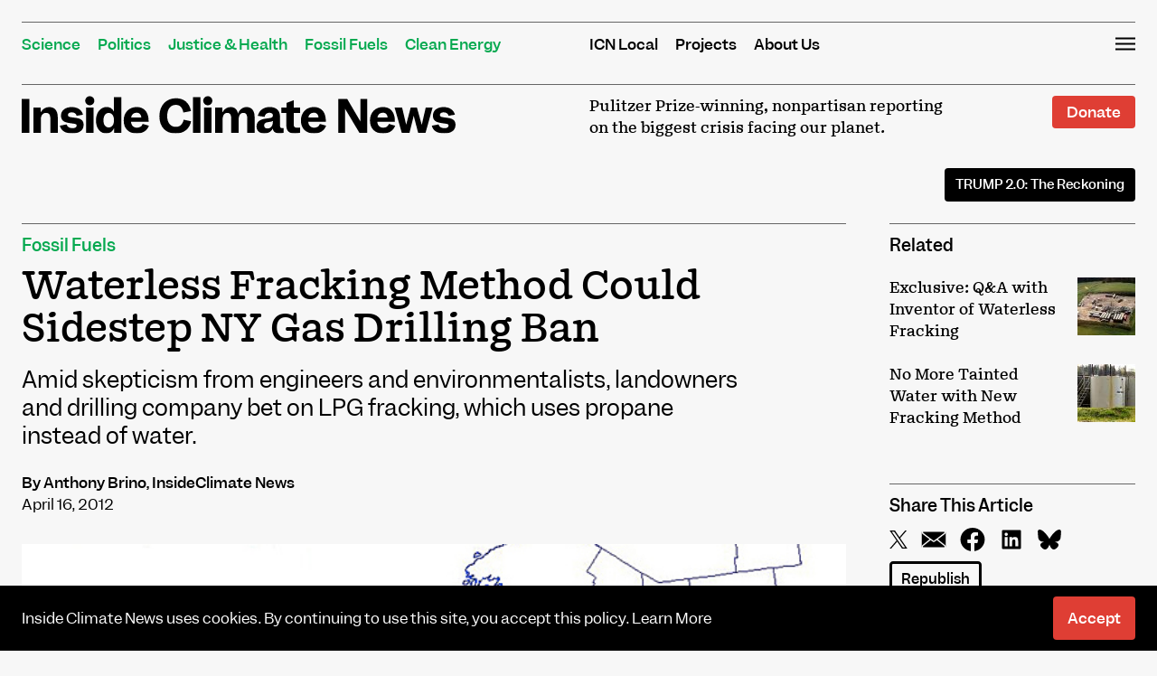

--- FILE ---
content_type: text/html; charset=UTF-8
request_url: https://insideclimatenews.org/news/16042012/waterless-fracking-method-propane-gasfrac-bypass-new-york-ban-hydraulic-fracturing-tioga-county/
body_size: 22590
content:
<!DOCTYPE html>
<html lang="en-US">
<head>
<meta charset="UTF-8">
<meta name="viewport" content="width=device-width, initial-scale=1">
<link rel="profile" href="https://gmpg.org/xfn/11">
<link rel="pingback" href="https://insideclimatenews.org/xmlrpc.php">

<meta name='robots' content='index, follow, max-image-preview:large, max-snippet:-1, max-video-preview:-1' />

<!-- Google Tag Manager for WordPress by gtm4wp.com -->
<script data-cfasync="false" data-pagespeed-no-defer>
	var gtm4wp_datalayer_name = "dataLayer";
	var dataLayer = dataLayer || [];
</script>
<!-- End Google Tag Manager for WordPress by gtm4wp.com -->
<!-- Global site tag (gtag.js) - Google Analytics -->
<script async src="https://www.googletagmanager.com/gtag/js?id=UA-2208526-3"></script>
<script>
  window.dataLayer = window.dataLayer || [];
  function gtag(){dataLayer.push(arguments);}
  gtag('js', new Date());

  gtag('config', 'UA-2208526-3');
</script>

	
	<!-- This site is optimized with the Yoast SEO plugin v26.7 - https://yoast.com/wordpress/plugins/seo/ -->
	<title>Waterless Fracking Method Could Sidestep NY Gas Drilling Ban - Inside Climate News</title>
	<link rel="canonical" href="https://insideclimatenews.org/news/16042012/waterless-fracking-method-propane-gasfrac-bypass-new-york-ban-hydraulic-fracturing-tioga-county/" />
	<meta property="og:locale" content="en_US" />
	<meta property="og:type" content="article" />
	<meta property="og:title" content="Waterless Fracking Method Could Sidestep NY Gas Drilling Ban - Inside Climate News" />
	<meta property="og:description" content="A plan to extract shale gas and oil from 135,000 acres in Tioga County, N.Y., could break through the state&#8217;s hydraulic fracturing moratorium, because the wells would be fracked not with water but with liquefied petroleum gas, or LPG, a mixture of mostly propane. A relatively new technology, LPG fracking doesn&#8217;t fall under New York&#8217;s [&hellip;]" />
	<meta property="og:url" content="https://insideclimatenews.org/news/16042012/waterless-fracking-method-propane-gasfrac-bypass-new-york-ban-hydraulic-fracturing-tioga-county/" />
	<meta property="og:site_name" content="Inside Climate News" />
	<meta property="article:published_time" content="2012-04-16T08:00:41+00:00" />
	<meta property="article:modified_time" content="2020-12-07T21:28:32+00:00" />
	<meta property="og:image" content="https://insideclimatenews.org/wp-content/uploads/2012/04/NY-Marcellus-Map-2.jpg" />
	<meta property="og:image:width" content="655" />
	<meta property="og:image:height" content="476" />
	<meta property="og:image:type" content="image/jpeg" />
	<meta name="author" content="By Anthony Brino, InsideClimate News" />
	<meta name="twitter:card" content="summary_large_image" />
	<script type="application/ld+json" class="yoast-schema-graph">{"@context":"https://schema.org","@graph":[{"@type":"Article","@id":"https://insideclimatenews.org/news/16042012/waterless-fracking-method-propane-gasfrac-bypass-new-york-ban-hydraulic-fracturing-tioga-county/#article","isPartOf":{"@id":"https://insideclimatenews.org/news/16042012/waterless-fracking-method-propane-gasfrac-bypass-new-york-ban-hydraulic-fracturing-tioga-county/"},"author":{"name":"Guest Writer","@id":"https://insideclimatenews.org/#/schema/person/23cfac30f086a6621ee7124b6fccf0cc"},"headline":"Waterless Fracking Method Could Sidestep NY Gas Drilling Ban","datePublished":"2012-04-16T08:00:41+00:00","dateModified":"2020-12-07T21:28:32+00:00","mainEntityOfPage":{"@id":"https://insideclimatenews.org/news/16042012/waterless-fracking-method-propane-gasfrac-bypass-new-york-ban-hydraulic-fracturing-tioga-county/"},"wordCount":1826,"image":{"@id":"https://insideclimatenews.org/news/16042012/waterless-fracking-method-propane-gasfrac-bypass-new-york-ban-hydraulic-fracturing-tioga-county/#primaryimage"},"thumbnailUrl":"https://insideclimatenews.org/wp-content/uploads/2012/04/NY-Marcellus-Map-2.jpg","keywords":["Fracking","GasFrac","Hydraulic Fracturing","New York"],"articleSection":["Fossil Fuels"],"inLanguage":"en-US"},{"@type":"WebPage","@id":"https://insideclimatenews.org/news/16042012/waterless-fracking-method-propane-gasfrac-bypass-new-york-ban-hydraulic-fracturing-tioga-county/","url":"https://insideclimatenews.org/news/16042012/waterless-fracking-method-propane-gasfrac-bypass-new-york-ban-hydraulic-fracturing-tioga-county/","name":"Waterless Fracking Method Could Sidestep NY Gas Drilling Ban - Inside Climate News","isPartOf":{"@id":"https://insideclimatenews.org/#website"},"primaryImageOfPage":{"@id":"https://insideclimatenews.org/news/16042012/waterless-fracking-method-propane-gasfrac-bypass-new-york-ban-hydraulic-fracturing-tioga-county/#primaryimage"},"image":{"@id":"https://insideclimatenews.org/news/16042012/waterless-fracking-method-propane-gasfrac-bypass-new-york-ban-hydraulic-fracturing-tioga-county/#primaryimage"},"thumbnailUrl":"https://insideclimatenews.org/wp-content/uploads/2012/04/NY-Marcellus-Map-2.jpg","datePublished":"2012-04-16T08:00:41+00:00","dateModified":"2020-12-07T21:28:32+00:00","author":{"@id":"https://insideclimatenews.org/#/schema/person/23cfac30f086a6621ee7124b6fccf0cc"},"breadcrumb":{"@id":"https://insideclimatenews.org/news/16042012/waterless-fracking-method-propane-gasfrac-bypass-new-york-ban-hydraulic-fracturing-tioga-county/#breadcrumb"},"inLanguage":"en-US","potentialAction":[{"@type":"ReadAction","target":["https://insideclimatenews.org/news/16042012/waterless-fracking-method-propane-gasfrac-bypass-new-york-ban-hydraulic-fracturing-tioga-county/"]}]},{"@type":"ImageObject","inLanguage":"en-US","@id":"https://insideclimatenews.org/news/16042012/waterless-fracking-method-propane-gasfrac-bypass-new-york-ban-hydraulic-fracturing-tioga-county/#primaryimage","url":"https://insideclimatenews.org/wp-content/uploads/2012/04/NY-Marcellus-Map-2.jpg","contentUrl":"https://insideclimatenews.org/wp-content/uploads/2012/04/NY-Marcellus-Map-2.jpg","width":655,"height":476,"caption":"Map detail of primary aquifers and Marcellus Shale extent in NY"},{"@type":"BreadcrumbList","@id":"https://insideclimatenews.org/news/16042012/waterless-fracking-method-propane-gasfrac-bypass-new-york-ban-hydraulic-fracturing-tioga-county/#breadcrumb","itemListElement":[{"@type":"ListItem","position":1,"name":"Home","item":"https://insideclimatenews.org/"},{"@type":"ListItem","position":2,"name":"News","item":"https://insideclimatenews.org/news/"},{"@type":"ListItem","position":3,"name":"Waterless Fracking Method Could Sidestep NY Gas Drilling Ban"}]},{"@type":"WebSite","@id":"https://insideclimatenews.org/#website","url":"https://insideclimatenews.org/","name":"Inside Climate News","description":"Pulitzer Prize-winning, nonpartisan reporting on the biggest crisis facing our planet.","potentialAction":[{"@type":"SearchAction","target":{"@type":"EntryPoint","urlTemplate":"https://insideclimatenews.org/?s={search_term_string}"},"query-input":{"@type":"PropertyValueSpecification","valueRequired":true,"valueName":"search_term_string"}}],"inLanguage":"en-US"}]}</script>
	<!-- / Yoast SEO plugin. -->


<link rel='dns-prefetch' href='//stats.wp.com' />
<link rel='dns-prefetch' href='//www.googletagmanager.com' />
<link href='https://fonts.gstatic.com' crossorigin rel='preconnect' />
<link rel="alternate" type="application/rss+xml" title="Inside Climate News &raquo; Feed" href="https://insideclimatenews.org/feed/" />
<link rel="alternate" type="application/rss+xml" title="Inside Climate News &raquo; Comments Feed" href="https://insideclimatenews.org/comments/feed/" />
<link rel="alternate" title="oEmbed (JSON)" type="application/json+oembed" href="https://insideclimatenews.org/wp-json/oembed/1.0/embed?url=https%3A%2F%2Finsideclimatenews.org%2Fnews%2F16042012%2Fwaterless-fracking-method-propane-gasfrac-bypass-new-york-ban-hydraulic-fracturing-tioga-county%2F" />
<link rel="alternate" title="oEmbed (XML)" type="text/xml+oembed" href="https://insideclimatenews.org/wp-json/oembed/1.0/embed?url=https%3A%2F%2Finsideclimatenews.org%2Fnews%2F16042012%2Fwaterless-fracking-method-propane-gasfrac-bypass-new-york-ban-hydraulic-fracturing-tioga-county%2F&#038;format=xml" />
<style id='wp-img-auto-sizes-contain-inline-css' type='text/css'>
img:is([sizes=auto i],[sizes^="auto," i]){contain-intrinsic-size:3000px 1500px}
/*# sourceURL=wp-img-auto-sizes-contain-inline-css */
</style>
<style id='wp-emoji-styles-inline-css' type='text/css'>

	img.wp-smiley, img.emoji {
		display: inline !important;
		border: none !important;
		box-shadow: none !important;
		height: 1em !important;
		width: 1em !important;
		margin: 0 0.07em !important;
		vertical-align: -0.1em !important;
		background: none !important;
		padding: 0 !important;
	}
/*# sourceURL=wp-emoji-styles-inline-css */
</style>
<link rel='stylesheet' id='wp-block-library-css' href='https://insideclimatenews.org/wp-includes/css/dist/block-library/style.min.css?ver=6.9' type='text/css' media='all' />
<style id='global-styles-inline-css' type='text/css'>
:root{--wp--preset--aspect-ratio--square: 1;--wp--preset--aspect-ratio--4-3: 4/3;--wp--preset--aspect-ratio--3-4: 3/4;--wp--preset--aspect-ratio--3-2: 3/2;--wp--preset--aspect-ratio--2-3: 2/3;--wp--preset--aspect-ratio--16-9: 16/9;--wp--preset--aspect-ratio--9-16: 9/16;--wp--preset--color--black: #000000;--wp--preset--color--cyan-bluish-gray: #abb8c3;--wp--preset--color--white: #ffffff;--wp--preset--color--pale-pink: #f78da7;--wp--preset--color--vivid-red: #cf2e2e;--wp--preset--color--luminous-vivid-orange: #ff6900;--wp--preset--color--luminous-vivid-amber: #fcb900;--wp--preset--color--light-green-cyan: #7bdcb5;--wp--preset--color--vivid-green-cyan: #00d084;--wp--preset--color--pale-cyan-blue: #8ed1fc;--wp--preset--color--vivid-cyan-blue: #0693e3;--wp--preset--color--vivid-purple: #9b51e0;--wp--preset--gradient--vivid-cyan-blue-to-vivid-purple: linear-gradient(135deg,rgb(6,147,227) 0%,rgb(155,81,224) 100%);--wp--preset--gradient--light-green-cyan-to-vivid-green-cyan: linear-gradient(135deg,rgb(122,220,180) 0%,rgb(0,208,130) 100%);--wp--preset--gradient--luminous-vivid-amber-to-luminous-vivid-orange: linear-gradient(135deg,rgb(252,185,0) 0%,rgb(255,105,0) 100%);--wp--preset--gradient--luminous-vivid-orange-to-vivid-red: linear-gradient(135deg,rgb(255,105,0) 0%,rgb(207,46,46) 100%);--wp--preset--gradient--very-light-gray-to-cyan-bluish-gray: linear-gradient(135deg,rgb(238,238,238) 0%,rgb(169,184,195) 100%);--wp--preset--gradient--cool-to-warm-spectrum: linear-gradient(135deg,rgb(74,234,220) 0%,rgb(151,120,209) 20%,rgb(207,42,186) 40%,rgb(238,44,130) 60%,rgb(251,105,98) 80%,rgb(254,248,76) 100%);--wp--preset--gradient--blush-light-purple: linear-gradient(135deg,rgb(255,206,236) 0%,rgb(152,150,240) 100%);--wp--preset--gradient--blush-bordeaux: linear-gradient(135deg,rgb(254,205,165) 0%,rgb(254,45,45) 50%,rgb(107,0,62) 100%);--wp--preset--gradient--luminous-dusk: linear-gradient(135deg,rgb(255,203,112) 0%,rgb(199,81,192) 50%,rgb(65,88,208) 100%);--wp--preset--gradient--pale-ocean: linear-gradient(135deg,rgb(255,245,203) 0%,rgb(182,227,212) 50%,rgb(51,167,181) 100%);--wp--preset--gradient--electric-grass: linear-gradient(135deg,rgb(202,248,128) 0%,rgb(113,206,126) 100%);--wp--preset--gradient--midnight: linear-gradient(135deg,rgb(2,3,129) 0%,rgb(40,116,252) 100%);--wp--preset--font-size--small: 13px;--wp--preset--font-size--medium: 20px;--wp--preset--font-size--large: 36px;--wp--preset--font-size--x-large: 42px;--wp--preset--spacing--20: 0.44rem;--wp--preset--spacing--30: 0.67rem;--wp--preset--spacing--40: 1rem;--wp--preset--spacing--50: 1.5rem;--wp--preset--spacing--60: 2.25rem;--wp--preset--spacing--70: 3.38rem;--wp--preset--spacing--80: 5.06rem;--wp--preset--shadow--natural: 6px 6px 9px rgba(0, 0, 0, 0.2);--wp--preset--shadow--deep: 12px 12px 50px rgba(0, 0, 0, 0.4);--wp--preset--shadow--sharp: 6px 6px 0px rgba(0, 0, 0, 0.2);--wp--preset--shadow--outlined: 6px 6px 0px -3px rgb(255, 255, 255), 6px 6px rgb(0, 0, 0);--wp--preset--shadow--crisp: 6px 6px 0px rgb(0, 0, 0);}:where(.is-layout-flex){gap: 0.5em;}:where(.is-layout-grid){gap: 0.5em;}body .is-layout-flex{display: flex;}.is-layout-flex{flex-wrap: wrap;align-items: center;}.is-layout-flex > :is(*, div){margin: 0;}body .is-layout-grid{display: grid;}.is-layout-grid > :is(*, div){margin: 0;}:where(.wp-block-columns.is-layout-flex){gap: 2em;}:where(.wp-block-columns.is-layout-grid){gap: 2em;}:where(.wp-block-post-template.is-layout-flex){gap: 1.25em;}:where(.wp-block-post-template.is-layout-grid){gap: 1.25em;}.has-black-color{color: var(--wp--preset--color--black) !important;}.has-cyan-bluish-gray-color{color: var(--wp--preset--color--cyan-bluish-gray) !important;}.has-white-color{color: var(--wp--preset--color--white) !important;}.has-pale-pink-color{color: var(--wp--preset--color--pale-pink) !important;}.has-vivid-red-color{color: var(--wp--preset--color--vivid-red) !important;}.has-luminous-vivid-orange-color{color: var(--wp--preset--color--luminous-vivid-orange) !important;}.has-luminous-vivid-amber-color{color: var(--wp--preset--color--luminous-vivid-amber) !important;}.has-light-green-cyan-color{color: var(--wp--preset--color--light-green-cyan) !important;}.has-vivid-green-cyan-color{color: var(--wp--preset--color--vivid-green-cyan) !important;}.has-pale-cyan-blue-color{color: var(--wp--preset--color--pale-cyan-blue) !important;}.has-vivid-cyan-blue-color{color: var(--wp--preset--color--vivid-cyan-blue) !important;}.has-vivid-purple-color{color: var(--wp--preset--color--vivid-purple) !important;}.has-black-background-color{background-color: var(--wp--preset--color--black) !important;}.has-cyan-bluish-gray-background-color{background-color: var(--wp--preset--color--cyan-bluish-gray) !important;}.has-white-background-color{background-color: var(--wp--preset--color--white) !important;}.has-pale-pink-background-color{background-color: var(--wp--preset--color--pale-pink) !important;}.has-vivid-red-background-color{background-color: var(--wp--preset--color--vivid-red) !important;}.has-luminous-vivid-orange-background-color{background-color: var(--wp--preset--color--luminous-vivid-orange) !important;}.has-luminous-vivid-amber-background-color{background-color: var(--wp--preset--color--luminous-vivid-amber) !important;}.has-light-green-cyan-background-color{background-color: var(--wp--preset--color--light-green-cyan) !important;}.has-vivid-green-cyan-background-color{background-color: var(--wp--preset--color--vivid-green-cyan) !important;}.has-pale-cyan-blue-background-color{background-color: var(--wp--preset--color--pale-cyan-blue) !important;}.has-vivid-cyan-blue-background-color{background-color: var(--wp--preset--color--vivid-cyan-blue) !important;}.has-vivid-purple-background-color{background-color: var(--wp--preset--color--vivid-purple) !important;}.has-black-border-color{border-color: var(--wp--preset--color--black) !important;}.has-cyan-bluish-gray-border-color{border-color: var(--wp--preset--color--cyan-bluish-gray) !important;}.has-white-border-color{border-color: var(--wp--preset--color--white) !important;}.has-pale-pink-border-color{border-color: var(--wp--preset--color--pale-pink) !important;}.has-vivid-red-border-color{border-color: var(--wp--preset--color--vivid-red) !important;}.has-luminous-vivid-orange-border-color{border-color: var(--wp--preset--color--luminous-vivid-orange) !important;}.has-luminous-vivid-amber-border-color{border-color: var(--wp--preset--color--luminous-vivid-amber) !important;}.has-light-green-cyan-border-color{border-color: var(--wp--preset--color--light-green-cyan) !important;}.has-vivid-green-cyan-border-color{border-color: var(--wp--preset--color--vivid-green-cyan) !important;}.has-pale-cyan-blue-border-color{border-color: var(--wp--preset--color--pale-cyan-blue) !important;}.has-vivid-cyan-blue-border-color{border-color: var(--wp--preset--color--vivid-cyan-blue) !important;}.has-vivid-purple-border-color{border-color: var(--wp--preset--color--vivid-purple) !important;}.has-vivid-cyan-blue-to-vivid-purple-gradient-background{background: var(--wp--preset--gradient--vivid-cyan-blue-to-vivid-purple) !important;}.has-light-green-cyan-to-vivid-green-cyan-gradient-background{background: var(--wp--preset--gradient--light-green-cyan-to-vivid-green-cyan) !important;}.has-luminous-vivid-amber-to-luminous-vivid-orange-gradient-background{background: var(--wp--preset--gradient--luminous-vivid-amber-to-luminous-vivid-orange) !important;}.has-luminous-vivid-orange-to-vivid-red-gradient-background{background: var(--wp--preset--gradient--luminous-vivid-orange-to-vivid-red) !important;}.has-very-light-gray-to-cyan-bluish-gray-gradient-background{background: var(--wp--preset--gradient--very-light-gray-to-cyan-bluish-gray) !important;}.has-cool-to-warm-spectrum-gradient-background{background: var(--wp--preset--gradient--cool-to-warm-spectrum) !important;}.has-blush-light-purple-gradient-background{background: var(--wp--preset--gradient--blush-light-purple) !important;}.has-blush-bordeaux-gradient-background{background: var(--wp--preset--gradient--blush-bordeaux) !important;}.has-luminous-dusk-gradient-background{background: var(--wp--preset--gradient--luminous-dusk) !important;}.has-pale-ocean-gradient-background{background: var(--wp--preset--gradient--pale-ocean) !important;}.has-electric-grass-gradient-background{background: var(--wp--preset--gradient--electric-grass) !important;}.has-midnight-gradient-background{background: var(--wp--preset--gradient--midnight) !important;}.has-small-font-size{font-size: var(--wp--preset--font-size--small) !important;}.has-medium-font-size{font-size: var(--wp--preset--font-size--medium) !important;}.has-large-font-size{font-size: var(--wp--preset--font-size--large) !important;}.has-x-large-font-size{font-size: var(--wp--preset--font-size--x-large) !important;}
/*# sourceURL=global-styles-inline-css */
</style>

<style id='classic-theme-styles-inline-css' type='text/css'>
/*! This file is auto-generated */
.wp-block-button__link{color:#fff;background-color:#32373c;border-radius:9999px;box-shadow:none;text-decoration:none;padding:calc(.667em + 2px) calc(1.333em + 2px);font-size:1.125em}.wp-block-file__button{background:#32373c;color:#fff;text-decoration:none}
/*# sourceURL=/wp-includes/css/classic-themes.min.css */
</style>
<link rel='stylesheet' id='icn-style-css' href='https://insideclimatenews.org/wp-content/themes/insideclimatenews/css/style.min.css?ver=2.37.4' type='text/css' media='all' />
<link rel='stylesheet' id='icn-print-style-css' href='https://insideclimatenews.org/wp-content/themes/insideclimatenews/css/print.css?ver=2.37.4' type='text/css' media='print' />
<script type="text/javascript" src="https://insideclimatenews.org/wp-content/plugins/four-corners-wp-plugin/assets/fourcorners.min.js?ver=0.2.9" id="fourcorners_js-js"></script>
<script type="text/javascript" src="https://insideclimatenews.org/wp-content/plugins/four-corners-wp-plugin/build/plugin.js?ver=0.2.9" id="fourcorners_block_js-js"></script>
<link rel="https://api.w.org/" href="https://insideclimatenews.org/wp-json/" /><link rel="alternate" title="JSON" type="application/json" href="https://insideclimatenews.org/wp-json/wp/v2/posts/4529" /><link rel="EditURI" type="application/rsd+xml" title="RSD" href="https://insideclimatenews.org/xmlrpc.php?rsd" />
<meta name="generator" content="WordPress 6.9" />
<link rel='shortlink' href='https://insideclimatenews.org/?p=4529' />
<style>.fc-embed img {width:100%}</style><meta name="generator" content="Site Kit by Google 1.170.0" />	<style>img#wpstats{display:none}</style>
		
<!-- Google Tag Manager for WordPress by gtm4wp.com -->
<!-- GTM Container placement set to footer -->
<script data-cfasync="false" data-pagespeed-no-defer>
	var dataLayer_content = {"pagePostType":"post","pagePostType2":"single-post","pageCategory":["fossil-fuels"],"pageAttributes":["fracking","gasfrac","hydraulic-fracturing","new-york"],"pagePostAuthor":"Guest Writer"};
	dataLayer.push( dataLayer_content );
</script>
<script data-cfasync="false" data-pagespeed-no-defer>
(function(w,d,s,l,i){w[l]=w[l]||[];w[l].push({'gtm.start':
new Date().getTime(),event:'gtm.js'});var f=d.getElementsByTagName(s)[0],
j=d.createElement(s),dl=l!='dataLayer'?'&l='+l:'';j.async=true;j.src=
'//www.googletagmanager.com/gtm.js?id='+i+dl;f.parentNode.insertBefore(j,f);
})(window,document,'script','dataLayer','GTM-TRXCCV7W');
</script>
<!-- End Google Tag Manager for WordPress by gtm4wp.com --><link rel="icon" href="https://insideclimatenews.org/wp-content/uploads/2020/09/cropped-favicon-32x32.png" sizes="32x32" />
<link rel="icon" href="https://insideclimatenews.org/wp-content/uploads/2020/09/cropped-favicon-192x192.png" sizes="192x192" />
<link rel="apple-touch-icon" href="https://insideclimatenews.org/wp-content/uploads/2020/09/cropped-favicon-180x180.png" />
<meta name="msapplication-TileImage" content="https://insideclimatenews.org/wp-content/uploads/2020/09/cropped-favicon-270x270.png" />
<link rel='stylesheet' id='soundcite-css' href='https://cdn.knightlab.com/libs/soundcite/latest/css/player.css?ver=6.9' type='text/css' media='all' />
</head>

<body class="wp-singular post-template-default single single-post postid-4529 single-format-standard wp-embed-responsive wp-theme-insideclimatenews category-fossil-fuels">
<div id="page" class="site-container">
	<a class="skip-link screen-reader-text" href="#content">Skip to content</a>

	<header id="masthead" class="site-header" role="banner">

		<div class="menus-holder">

			<nav class="primary-menu"><ul id="menu-main" class="menu"><li id="menu-item-17999" class="menu-item menu-item-type-taxonomy menu-item-object-category menu-item-17999"><a href="https://insideclimatenews.org/category/science/">Science</a></li>
<li id="menu-item-18000" class="menu-item menu-item-type-taxonomy menu-item-object-category menu-item-18000"><a href="https://insideclimatenews.org/category/politics-policy/">Politics</a></li>
<li id="menu-item-18002" class="menu-item menu-item-type-taxonomy menu-item-object-category menu-item-18002"><a href="https://insideclimatenews.org/category/justice/">Justice &amp; Health</a></li>
<li id="menu-item-18003" class="menu-item menu-item-type-taxonomy menu-item-object-category current-post-ancestor current-menu-parent current-post-parent menu-item-18003"><a href="https://insideclimatenews.org/category/fossil-fuels/">Fossil Fuels</a></li>
<li id="menu-item-17965" class="menu-item menu-item-type-taxonomy menu-item-object-category menu-item-17965"><a href="https://insideclimatenews.org/category/clean-energy/">Clean Energy</a></li>
</ul></nav>
			<nav class="secondary-menu"><ul id="menu-secondary" class="menu"><li id="menu-item-76082" class="menu-item menu-item-type-post_type menu-item-object-page menu-item-76082"><a href="https://insideclimatenews.org/icn-local/">ICN Local</a></li>
<li id="menu-item-51170" class="menu-item menu-item-type-post_type_archive menu-item-object-project menu-item-51170"><a href="https://insideclimatenews.org/projects/">Projects</a></li>
<li id="menu-item-49900" class="menu-item menu-item-type-post_type menu-item-object-page menu-item-49900"><a href="https://insideclimatenews.org/about/">About Us</a></li>
</ul></nav>
			
<div class="buttons-holder">
	<button class="button-transparent button-open-slide-menu">
		<span class="screen-reader-text">Open Menu</span>
		<svg width="22" height="22" class="icon icon-menu" fill="none" viewBox="0 0 22 22" xmlns="http://www.w3.org/2000/svg"><path fill="#000" d="M0 3.558h22v2H0zm0 6h22v2H0zm0 6h22v2H0z"/></svg>	</button>
</div> <!-- /.buttons-holder -->

		</div> <!-- /.menus-holder -->

		<div class="site-branding">

			
<div class="site-logo-holder">
	<a href="https://insideclimatenews.org/" class="site-logo">
		<img src="https://insideclimatenews.org/wp-content/themes/insideclimatenews/images/icn-logo.svg" width="480" height="42.15" alt="Inside Climate News">
	</a>
</div> <!-- /.site-logo-holder -->
			
			
				<div class="site-tagline">
					Pulitzer Prize-winning, nonpartisan reporting on the biggest crisis facing our planet.				</div> <!-- /.site-tagline -->

			
			
<div class="donate-holder">
		<a href="https://insideclimate.fundjournalism.org/donate/?amount=15&#038;campaign=7013a000002DS1nAAG&#038;frequency=monthly" class="button button-red" target="_blank">
		Donate	</a>
</div> <!-- /.donate-holder -->

		</div> <!-- /.site-branding -->

		<div class="header-special-button">
			<a href="https://insideclimatenews.org/project/trump-second-term-the-reckoning/" class="header-special-button--link">
				<span class="lead">Trump 2.0:</span> The Reckoning
			</a>
		</div> <!-- /.header-special-button -->

	</header><!-- #masthead -->

	
<div id="sticky-header" class="sticky-header">
	<div class="wrap">

		
<div class="site-logo-holder">
	<a href="https://insideclimatenews.org/" class="site-logo">
		<img src="https://insideclimatenews.org/wp-content/themes/insideclimatenews/images/icn-logo.svg" width="480" height="42.15" alt="Inside Climate News">
	</a>
</div> <!-- /.site-logo-holder -->
		
<div class="donate-holder">
		<a href="https://insideclimate.fundjournalism.org/donate/?amount=15&#038;campaign=7013a000002DS1nAAG&#038;frequency=monthly" class="button button-red" target="_blank">
		Donate	</a>
</div> <!-- /.donate-holder -->
		
		
<div class="buttons-holder">
	<button class="button-transparent button-open-slide-menu">
		<span class="screen-reader-text">Open Menu</span>
		<svg width="22" height="22" class="icon icon-menu" fill="none" viewBox="0 0 22 22" xmlns="http://www.w3.org/2000/svg"><path fill="#000" d="M0 3.558h22v2H0zm0 6h22v2H0zm0 6h22v2H0z"/></svg>	</button>
</div> <!-- /.buttons-holder -->

	</div> <!-- /.wrap -->
</div>

	
<aside id="slide-menu" class="slide-menu" role="complementary">

	<button class="button-icon-circle button-close-slide-menu" id="button-close-slide-menu">
		<span class="screen-reader-text">Close Menu</span>
		<svg width="22" height="22" class="icon icon-close" fill="none" viewBox="0 0 22 22" xmlns="http://www.w3.org/2000/svg"><path fill="#000" d="M2.515 17.556L18.07 2l1.414 1.414L3.93 18.97z"/><path fill="#000" d="M3.929 2.073L19.485 17.63l-1.414 1.415L2.514 3.487z"/></svg>	</button>

	<section id="search-4" class="widget widget_search"><h3 class="widget-title">Search</h3><form role="search" method="get" class="search-form" action="https://insideclimatenews.org/">
				<label>
					<span class="screen-reader-text">Search for:</span>
					<input type="search" class="search-field" placeholder="Search &hellip;" value="" name="s" />
				</label>
				<input type="submit" class="search-submit" value="Search" />
			</form></section><section id="nav_menu-3" class="widget widget_nav_menu"><div class="menu-main-container"><ul id="menu-main-1" class="menu"><li class="menu-item menu-item-type-taxonomy menu-item-object-category menu-item-17999"><a href="https://insideclimatenews.org/category/science/">Science</a></li>
<li class="menu-item menu-item-type-taxonomy menu-item-object-category menu-item-18000"><a href="https://insideclimatenews.org/category/politics-policy/">Politics</a></li>
<li class="menu-item menu-item-type-taxonomy menu-item-object-category menu-item-18002"><a href="https://insideclimatenews.org/category/justice/">Justice &amp; Health</a></li>
<li class="menu-item menu-item-type-taxonomy menu-item-object-category current-post-ancestor current-menu-parent current-post-parent menu-item-18003"><a href="https://insideclimatenews.org/category/fossil-fuels/">Fossil Fuels</a></li>
<li class="menu-item menu-item-type-taxonomy menu-item-object-category menu-item-17965"><a href="https://insideclimatenews.org/category/clean-energy/">Clean Energy</a></li>
</ul></div></section><section id="nav_menu-4" class="widget widget_nav_menu"><div class="menu-secondary-toggle-menu-container"><ul id="menu-secondary-toggle-menu" class="menu"><li id="menu-item-76129" class="menu-item menu-item-type-post_type menu-item-object-page menu-item-76129"><a href="https://insideclimatenews.org/icn-local/">ICN Local</a></li>
<li id="menu-item-51174" class="menu-item menu-item-type-post_type_archive menu-item-object-project menu-item-51174"><a href="https://insideclimatenews.org/projects/">Projects</a></li>
<li id="menu-item-51175" class="menu-item menu-item-type-post_type menu-item-object-page menu-item-51175"><a href="https://insideclimatenews.org/about/">About Us</a></li>
<li id="menu-item-51176" class="menu-item menu-item-type-post_type menu-item-object-page menu-item-51176"><a href="https://insideclimatenews.org/newsletter/">Newsletters</a></li>
<li id="menu-item-96171" class="menu-item menu-item-type-post_type menu-item-object-page menu-item-96171"><a href="https://insideclimatenews.org/icn-sunday-morning/">ICN Sunday Morning</a></li>
<li id="menu-item-84087" class="menu-item menu-item-type-post_type menu-item-object-page menu-item-84087"><a href="https://insideclimatenews.org/contact/">Contact Us</a></li>
</ul></div></section><section id="nav_menu-6" class="widget widget_nav_menu"><h3 class="widget-title">Topics</h3><div class="menu-topics-container"><ul id="menu-topics" class="menu"><li id="menu-item-97434" class="menu-item menu-item-type-taxonomy menu-item-object-topic menu-item-97434"><a href="https://insideclimatenews.org/topic/ai-data-centers/">A.I. &amp; Data Centers</a></li>
<li id="menu-item-24164" class="menu-item menu-item-type-taxonomy menu-item-object-topic menu-item-24164"><a href="https://insideclimatenews.org/topic/activism/">Activism</a></li>
<li id="menu-item-24165" class="menu-item menu-item-type-taxonomy menu-item-object-topic menu-item-24165"><a href="https://insideclimatenews.org/topic/arctic/">Arctic</a></li>
<li id="menu-item-81831" class="menu-item menu-item-type-taxonomy menu-item-object-topic menu-item-81831"><a href="https://insideclimatenews.org/topic/biodiversity-conservation/">Biodiversity &amp; Conservation</a></li>
<li id="menu-item-49898" class="menu-item menu-item-type-taxonomy menu-item-object-topic menu-item-49898"><a href="https://insideclimatenews.org/topic/business-finance/">Business &amp; Finance</a></li>
<li id="menu-item-24171" class="menu-item menu-item-type-taxonomy menu-item-object-topic menu-item-24171"><a href="https://insideclimatenews.org/topic/climate-law-liability/">Climate Law &amp; Liability</a></li>
<li id="menu-item-24170" class="menu-item menu-item-type-taxonomy menu-item-object-topic menu-item-24170"><a href="https://insideclimatenews.org/topic/climate-treaties/">Climate Treaties</a></li>
<li id="menu-item-51196" class="menu-item menu-item-type-taxonomy menu-item-object-topic menu-item-51196"><a href="https://insideclimatenews.org/topic/denial-misinformation/">Denial &amp; Misinformation</a></li>
<li id="menu-item-49868" class="menu-item menu-item-type-taxonomy menu-item-object-topic menu-item-49868"><a href="https://insideclimatenews.org/topic/environment-health/">Environment &amp; Health</a></li>
<li id="menu-item-24168" class="menu-item menu-item-type-taxonomy menu-item-object-topic menu-item-24168"><a href="https://insideclimatenews.org/topic/extreme-weather/">Extreme Weather</a></li>
<li id="menu-item-24169" class="menu-item menu-item-type-taxonomy menu-item-object-topic menu-item-24169"><a href="https://insideclimatenews.org/topic/food-agriculture/">Food &amp; Agriculture</a></li>
<li id="menu-item-51203" class="menu-item menu-item-type-taxonomy menu-item-object-topic current-post-ancestor current-menu-parent current-post-parent menu-item-51203"><a href="https://insideclimatenews.org/topic/fracking/">Fracking</a></li>
<li id="menu-item-54727" class="menu-item menu-item-type-taxonomy menu-item-object-topic menu-item-54727"><a href="https://insideclimatenews.org/topic/nuclear/">Nuclear</a></li>
<li id="menu-item-51186" class="menu-item menu-item-type-taxonomy menu-item-object-topic menu-item-51186"><a href="https://insideclimatenews.org/topic/pipelines/">Pipelines</a></li>
<li id="menu-item-81832" class="menu-item menu-item-type-taxonomy menu-item-object-topic menu-item-81832"><a href="https://insideclimatenews.org/topic/plastics/">Plastics</a></li>
<li id="menu-item-99790" class="menu-item menu-item-type-taxonomy menu-item-object-topic menu-item-99790"><a href="https://insideclimatenews.org/topic/public-lands/">Public Lands</a></li>
<li id="menu-item-51194" class="menu-item menu-item-type-taxonomy menu-item-object-topic menu-item-51194"><a href="https://insideclimatenews.org/topic/regulation/">Regulation</a></li>
<li id="menu-item-24175" class="menu-item menu-item-type-taxonomy menu-item-object-topic menu-item-24175"><a href="https://insideclimatenews.org/topic/super-climate-pollutants/">Super-Pollutants</a></li>
<li id="menu-item-66223" class="menu-item menu-item-type-taxonomy menu-item-object-topic menu-item-66223"><a href="https://insideclimatenews.org/topic/water-drought/">Water/Drought</a></li>
<li id="menu-item-51204" class="menu-item menu-item-type-taxonomy menu-item-object-topic menu-item-51204"><a href="https://insideclimatenews.org/topic/wildfires/">Wildfires</a></li>
</ul></div></section><section id="nav_menu-7" class="widget widget_nav_menu"><h3 class="widget-title">Information</h3><div class="menu-information-container"><ul id="menu-information" class="menu"><li id="menu-item-18046" class="menu-item menu-item-type-post_type menu-item-object-page menu-item-18046"><a href="https://insideclimatenews.org/about/">About</a></li>
<li id="menu-item-39200" class="menu-item menu-item-type-post_type menu-item-object-page menu-item-39200"><a href="https://insideclimatenews.org/about/jobs/">Job Openings</a></li>
<li id="menu-item-39222" class="menu-item menu-item-type-post_type menu-item-object-page menu-item-39222"><a href="https://insideclimatenews.org/icn-local/">Reporting Network</a></li>
<li id="menu-item-39211" class="menu-item menu-item-type-post_type menu-item-object-page menu-item-39211"><a href="https://insideclimatenews.org/whistleblowers/">Whistleblowers</a></li>
<li id="menu-item-39217" class="menu-item menu-item-type-post_type menu-item-object-page menu-item-39217"><a href="https://insideclimatenews.org/about/membership/">Memberships</a></li>
<li id="menu-item-55220" class="menu-item menu-item-type-post_type menu-item-object-page menu-item-55220"><a href="https://insideclimatenews.org/ways-to-give/">Ways to Give</a></li>
<li id="menu-item-56336" class="menu-item menu-item-type-post_type menu-item-object-page menu-item-56336"><a href="https://insideclimatenews.org/about/fellows/">Fellows &#038; Fellowships</a></li>
</ul></div></section><section id="nav_menu-8" class="widget widget_nav_menu"><h3 class="widget-title">Publications</h3><div class="menu-publications-container"><ul id="menu-publications" class="menu"><li id="menu-item-18054" class="menu-item menu-item-type-custom menu-item-object-custom menu-item-18054"><a href="https://insideclimatenews.org/ebooks/">E-Books</a></li>
<li id="menu-item-18055" class="menu-item menu-item-type-custom menu-item-object-custom menu-item-18055"><a href="https://insideclimatenews.org/documents/">Documents</a></li>
</ul></div></section>
</aside><!-- #secondary -->

	<div id="content" class="site-content">

		
			
		

	<div id="primary" class="content-area">
		<main id="main" class="site-main" role="main">

			
				<article id="post-4529" class="post-4529 post type-post status-publish format-standard has-post-thumbnail hentry category-fossil-fuels tag-fracking tag-gasfrac tag-hydraulic-fracturing tag-new-york local-new-york topic-fracking">

					
						
<header class="entry-header">

	<div class="header-content">

		<h3 class="post-category"><a href="https://insideclimatenews.org/category/fossil-fuels/">Fossil Fuels</a></h3>

		<h1 class="entry-title">Waterless Fracking Method Could Sidestep NY Gas Drilling Ban</h1>

		
		
			<h2 class="entry-subtitle">Amid skepticism from engineers and environmentalists, landowners and drilling company bet on LPG fracking, which uses propane instead of water.</h2>

		
		<div class="entry-meta">

			<div class="post-meta-details"><div class="byline">By Anthony Brino, InsideClimate News</div><div class="date"><time class="entry-date published" datetime="2012-04-16T08:00:41-04:00">April 16, 2012</time></div></div>
		</div><!-- .entry-meta -->

		
<div class="icn-block icn-share-holder">

	<h3 class="block-title">Share This Article</h3>

	<ul class="icn-share-links">
		<li><a href="http://x.com/share?text=Share%20This%20Article&url=https://insideclimatenews.org/news/16042012/waterless-fracking-method-propane-gasfrac-bypass-new-york-ban-hydraulic-fracturing-tioga-county/" target="_blank" data-option="x"><svg xmlns="http://www.w3.org/2000/svg" width="24" height="24" class="icon icon-x" fill="none" viewBox="0 0 1200 1227"><path fill="#000" d="M714.163 519.284 1160.89 0h-105.86L667.137 450.887 357.328 0H0l468.492 681.821L0 1226.37h105.866l409.625-476.152 327.181 476.152H1200L714.137 519.284h.026ZM569.165 687.828l-47.468-67.894-377.686-540.24h162.604l304.797 435.991 47.468 67.894 396.2 566.721H892.476L569.165 687.854v-.026Z"/></svg></a></li>
		<li><a href="/cdn-cgi/l/email-protection#[base64]" data-option="email"><svg width="40" height="28" fill="none" class="icon icon-email" viewBox="0 0 40 28" xmlns="http://www.w3.org/2000/svg"><rect x="1" y="2" width="38" height="24" rx="1" fill="#000"/><path d="M3.88 27h32.24c1.897 0 2.728-2.394 1.239-3.57l-16.12-12.726a2 2 0 00-2.478 0L2.64 23.43C1.152 24.606 1.983 27 3.881 27z" fill="#000" stroke="#F7F7F7" stroke-width="2"/><path d="M35.957 1H4.043c-1.93 0-2.74 2.465-1.186 3.61l15.957 11.758a2 2 0 002.372 0L37.144 4.61C38.698 3.465 37.888 1 35.957 1z" fill="#000" stroke="#F7F7F7" stroke-width="2"/></svg></a></li>
		<li><a href="https://www.facebook.com/sharer.php?u=https://insideclimatenews.org/news/16042012/waterless-fracking-method-propane-gasfrac-bypass-new-york-ban-hydraulic-fracturing-tioga-county/&p[title]=Share+This+Article" target="_blank" data-option="facebook"><svg width="25" height="24" class="icon icon-facebook" fill="none" viewBox="0 0 25 24" xmlns="http://www.w3.org/2000/svg"><path d="M24.49 12c0-6.627-5.373-12-12-12-6.628 0-12 5.373-12 12 0 5.99 4.387 10.954 10.124 11.854V15.47H7.567V12h3.047V9.356c0-3.007 1.792-4.668 4.533-4.668 1.313 0 2.686.234 2.686.234v2.953H16.32c-1.49 0-1.956.925-1.956 1.874V12h3.328l-.532 3.469h-2.796v8.385C20.101 22.954 24.49 17.99 24.49 12z" fill="#000"/><path d="M17.16 15.469L17.692 12h-3.328V9.75c0-.95.465-1.875 1.956-1.875h1.513V4.922s-1.373-.234-2.686-.234c-2.741 0-4.533 1.66-4.533 4.668V12H7.567v3.469h3.047v8.385a12.084 12.084 0 003.75 0V15.47h2.796z" fill="#F7F7F7"/></svg></a></li>
		<li><a href="https://www.linkedin.com/sharing/share-offsite/?url=https://insideclimatenews.org/news/16042012/waterless-fracking-method-propane-gasfrac-bypass-new-york-ban-hydraulic-fracturing-tioga-county/" target="_blank" data-option="linkedin"><svg xmlns="http://www.w3.org/2000/svg" width="24" height="24" class="icon icon-linkedin" viewBox="0 0 24 24"><path d="M20,3H4C3.447,3,3,3.448,3,4v16c0,0.552,0.447,1,1,1h16c0.553,0,1-0.448,1-1V4C21,3.448,20.553,3,20,3z M8.339,18.337H5.667 v-8.59h2.672V18.337z M7.003,8.574c-0.856,0-1.548-0.694-1.548-1.548s0.691-1.548,1.548-1.548c0.854,0,1.548,0.693,1.548,1.548 S7.857,8.574,7.003,8.574z M18.338,18.337h-2.669V14.16c0-0.996-0.018-2.277-1.388-2.277c-1.39,0-1.601,1.086-1.601,2.207v4.248 h-2.667v-8.59h2.56v1.174h0.037c0.355-0.675,1.227-1.387,2.524-1.387c2.704,0,3.203,1.778,3.203,4.092V18.337z"></path></svg></a></li>
		<li><a href="https://bsky.app/intent/compose?text=Share%20This%20Article%20https%3A%2F%2Finsideclimatenews.org%2Fnews%2F16042012%2Fwaterless-fracking-method-propane-gasfrac-bypass-new-york-ban-hydraulic-fracturing-tioga-county%2F" target="_blank"><svg xmlns="http://www.w3.org/2000/svg" class="icon icon-bluesky" width="24" height="21" viewBox="0 0 568 501" fill="none"><path fill="#000" d="M123.121 33.664C188.241 82.553 258.281 181.68 284 234.873c25.719-53.192 95.759-152.32 160.879-201.21C491.866-1.611 568-28.906 568 57.947c0 17.346-9.945 145.713-15.778 166.555-20.275 72.453-94.155 90.933-159.875 79.748C507.222 323.8 536.444 388.56 473.333 453.32c-119.86 122.992-172.272-30.859-185.702-70.281-2.462-7.227-3.614-10.608-3.631-7.733-.017-2.875-1.169.506-3.631 7.733-13.43 39.422-65.842 193.273-185.702 70.281-63.111-64.76-33.89-129.52 80.986-149.071-65.72 11.185-139.6-7.295-159.875-79.748C9.945 203.659 0 75.291 0 57.946 0-28.906 76.135-1.612 123.121 33.664Z"/></svg></a></li>
					<li class="republish-holder"><a href="https://insideclimatenews.org/republish?article=waterless-fracking-method-propane-gasfrac-bypass-new-york-ban-hydraulic-fracturing-tioga-county" class="button button-small button-transparent republish-button">Republish</a></li>
			</ul>

</div> <!-- /.icn-share-holder -->

		
		<figure class="entry-featured-image">

			<img width="655" height="476" src="https://insideclimatenews.org/wp-content/uploads/2012/04/NY-Marcellus-Map-2.jpg" class="attachment-full size-full wp-post-image" alt="Map of primary aquifers and Marcellus Shale extent in NY" decoding="async" fetchpriority="high" srcset="https://insideclimatenews.org/wp-content/uploads/2012/04/NY-Marcellus-Map-2.jpg 655w, https://insideclimatenews.org/wp-content/uploads/2012/04/NY-Marcellus-Map-2-300x218.jpg 300w" sizes="(max-width: 655px) 100vw, 655px" />
										<figcaption class="caption">Map detail of primary aquifers and Marcellus Shale extent in NY </figcaption>
			
		</figure> <!-- /.entry-featured-image -->

		
	</div> <!-- /.header-content -->

	<div class="post-header-sidebar">

		
	<div class="related-posts icn-block">

		<h3 class="block-title">Related</h3>

		
			<ul class="post-list">

				
					
					
					<li>
						<a href="https://insideclimatenews.org/news/14112011/propane-fracking-gasfrac-natural-gas-robert-lestz-propane-water-lpg-canada-new-york/">

							<h3 class="post-title">Exclusive: Q&A with Inventor of Waterless Fracking</h3>

							<div class="featured-image-holder">
																	<img width="64" height="64" src="https://insideclimatenews.org/wp-content/uploads/2011/11/gasfracpad-64x64.jpg" class="attachment-thumbnail-small-square size-thumbnail-small-square wp-post-image" alt="A GasFrac well pad in Alberta, Canada" decoding="async" srcset="https://insideclimatenews.org/wp-content/uploads/2011/11/gasfracpad-64x64.jpg 64w, https://insideclimatenews.org/wp-content/uploads/2011/11/gasfracpad-150x150.jpg 150w, https://insideclimatenews.org/wp-content/uploads/2011/11/gasfracpad-300x300.jpg 300w" sizes="(max-width: 64px) 100vw, 64px" />															</div> <!-- /.featured-image-holder -->

						</a>
					</li>

					
				
					
					
					<li>
						<a href="https://insideclimatenews.org/news/06112011/gasfrac-propane-natural-gas-drilling-hydraulic-fracturing-fracking-drinking-water-marcellus-shale-new-york/">

							<h3 class="post-title">No More Tainted Water with New Fracking Method</h3>

							<div class="featured-image-holder">
																	<img width="64" height="64" src="https://insideclimatenews.org/wp-content/uploads/2011/11/Gas_Drilling_Dimocks_Plight-64x64.jpg" class="attachment-thumbnail-small-square size-thumbnail-small-square wp-post-image" alt="Tanks labeled as &quot;Brine Water&quot; on a property in Dimock, Pa." decoding="async" srcset="https://insideclimatenews.org/wp-content/uploads/2011/11/Gas_Drilling_Dimocks_Plight-64x64.jpg 64w, https://insideclimatenews.org/wp-content/uploads/2011/11/Gas_Drilling_Dimocks_Plight-150x150.jpg 150w, https://insideclimatenews.org/wp-content/uploads/2011/11/Gas_Drilling_Dimocks_Plight-300x300.jpg 300w" sizes="(max-width: 64px) 100vw, 64px" />															</div> <!-- /.featured-image-holder -->

						</a>
					</li>

					
				
				
			</ul> <!-- /.post-list -->

		
	</div> <!-- /.related-posts -->

	
		
<div class="icn-block icn-share-holder">

	<h3 class="block-title">Share This Article</h3>

	<ul class="icn-share-links">
		<li><a href="http://x.com/share?text=Share%20This%20Article&url=https://insideclimatenews.org/news/16042012/waterless-fracking-method-propane-gasfrac-bypass-new-york-ban-hydraulic-fracturing-tioga-county/" target="_blank" data-option="x"><svg xmlns="http://www.w3.org/2000/svg" width="24" height="24" class="icon icon-x" fill="none" viewBox="0 0 1200 1227"><path fill="#000" d="M714.163 519.284 1160.89 0h-105.86L667.137 450.887 357.328 0H0l468.492 681.821L0 1226.37h105.866l409.625-476.152 327.181 476.152H1200L714.137 519.284h.026ZM569.165 687.828l-47.468-67.894-377.686-540.24h162.604l304.797 435.991 47.468 67.894 396.2 566.721H892.476L569.165 687.854v-.026Z"/></svg></a></li>
		<li><a href="/cdn-cgi/l/email-protection#[base64]" data-option="email"><svg width="40" height="28" fill="none" class="icon icon-email" viewBox="0 0 40 28" xmlns="http://www.w3.org/2000/svg"><rect x="1" y="2" width="38" height="24" rx="1" fill="#000"/><path d="M3.88 27h32.24c1.897 0 2.728-2.394 1.239-3.57l-16.12-12.726a2 2 0 00-2.478 0L2.64 23.43C1.152 24.606 1.983 27 3.881 27z" fill="#000" stroke="#F7F7F7" stroke-width="2"/><path d="M35.957 1H4.043c-1.93 0-2.74 2.465-1.186 3.61l15.957 11.758a2 2 0 002.372 0L37.144 4.61C38.698 3.465 37.888 1 35.957 1z" fill="#000" stroke="#F7F7F7" stroke-width="2"/></svg></a></li>
		<li><a href="https://www.facebook.com/sharer.php?u=https://insideclimatenews.org/news/16042012/waterless-fracking-method-propane-gasfrac-bypass-new-york-ban-hydraulic-fracturing-tioga-county/&p[title]=Share+This+Article" target="_blank" data-option="facebook"><svg width="25" height="24" class="icon icon-facebook" fill="none" viewBox="0 0 25 24" xmlns="http://www.w3.org/2000/svg"><path d="M24.49 12c0-6.627-5.373-12-12-12-6.628 0-12 5.373-12 12 0 5.99 4.387 10.954 10.124 11.854V15.47H7.567V12h3.047V9.356c0-3.007 1.792-4.668 4.533-4.668 1.313 0 2.686.234 2.686.234v2.953H16.32c-1.49 0-1.956.925-1.956 1.874V12h3.328l-.532 3.469h-2.796v8.385C20.101 22.954 24.49 17.99 24.49 12z" fill="#000"/><path d="M17.16 15.469L17.692 12h-3.328V9.75c0-.95.465-1.875 1.956-1.875h1.513V4.922s-1.373-.234-2.686-.234c-2.741 0-4.533 1.66-4.533 4.668V12H7.567v3.469h3.047v8.385a12.084 12.084 0 003.75 0V15.47h2.796z" fill="#F7F7F7"/></svg></a></li>
		<li><a href="https://www.linkedin.com/sharing/share-offsite/?url=https://insideclimatenews.org/news/16042012/waterless-fracking-method-propane-gasfrac-bypass-new-york-ban-hydraulic-fracturing-tioga-county/" target="_blank" data-option="linkedin"><svg xmlns="http://www.w3.org/2000/svg" width="24" height="24" class="icon icon-linkedin" viewBox="0 0 24 24"><path d="M20,3H4C3.447,3,3,3.448,3,4v16c0,0.552,0.447,1,1,1h16c0.553,0,1-0.448,1-1V4C21,3.448,20.553,3,20,3z M8.339,18.337H5.667 v-8.59h2.672V18.337z M7.003,8.574c-0.856,0-1.548-0.694-1.548-1.548s0.691-1.548,1.548-1.548c0.854,0,1.548,0.693,1.548,1.548 S7.857,8.574,7.003,8.574z M18.338,18.337h-2.669V14.16c0-0.996-0.018-2.277-1.388-2.277c-1.39,0-1.601,1.086-1.601,2.207v4.248 h-2.667v-8.59h2.56v1.174h0.037c0.355-0.675,1.227-1.387,2.524-1.387c2.704,0,3.203,1.778,3.203,4.092V18.337z"></path></svg></a></li>
		<li><a href="https://bsky.app/intent/compose?text=Share%20This%20Article%20https%3A%2F%2Finsideclimatenews.org%2Fnews%2F16042012%2Fwaterless-fracking-method-propane-gasfrac-bypass-new-york-ban-hydraulic-fracturing-tioga-county%2F" target="_blank"><svg xmlns="http://www.w3.org/2000/svg" class="icon icon-bluesky" width="24" height="21" viewBox="0 0 568 501" fill="none"><path fill="#000" d="M123.121 33.664C188.241 82.553 258.281 181.68 284 234.873c25.719-53.192 95.759-152.32 160.879-201.21C491.866-1.611 568-28.906 568 57.947c0 17.346-9.945 145.713-15.778 166.555-20.275 72.453-94.155 90.933-159.875 79.748C507.222 323.8 536.444 388.56 473.333 453.32c-119.86 122.992-172.272-30.859-185.702-70.281-2.462-7.227-3.614-10.608-3.631-7.733-.017-2.875-1.169.506-3.631 7.733-13.43 39.422-65.842 193.273-185.702 70.281-63.111-64.76-33.89-129.52 80.986-149.071-65.72 11.185-139.6-7.295-159.875-79.748C9.945 203.659 0 75.291 0 57.946 0-28.906 76.135-1.612 123.121 33.664Z"/></svg></a></li>
					<li class="republish-holder"><a href="https://insideclimatenews.org/republish?article=waterless-fracking-method-propane-gasfrac-bypass-new-york-ban-hydraulic-fracturing-tioga-county" class="button button-small button-transparent republish-button">Republish</a></li>
			</ul>

</div> <!-- /.icn-share-holder -->

		
	<div class="icn-block popular-posts">
		
		<h3 class="block-title">Most Popular</h3>

		<ol class="icn-popular-posts-list">

			
				
				
				<li>
					<a href="https://insideclimatenews.org/news/14012026/epa-proposal-streamlines-oil-gas-infrastructure-approval/">New EPA Proposal Would Strip States’ and Tribes’ Authority to Block Oil and Gas Pipelines, Other Infrastructure Projects</a>
				</li>

			
				
				
				<li>
					<a href="https://insideclimatenews.org/news/18012026/west-texas-oil-cleanup-drags-on/">A Small Oil Company Polluted Midland’s Water Reserve. The Cleanup Has Dragged on for Years.</a>
				</li>

			
				
				
				<li>
					<a href="https://insideclimatenews.org/news/15012026/duke-energy-proposed-natural-gas-power-plant-davidson-county/">Duke Energy Plans to Build a Massive Natural Gas Power Plant in Davidson County. But Where, Exactly?</a>
				</li>

			
			
		</ol>

	</div> <!-- /.icn-block -->

	
		
	</div> <!-- /.post-sidebar -->

</header><!-- .entry-header -->

					
					<div class="entry-content">

						<p>A plan to extract shale gas and oil from 135,000 acres in Tioga County, N.Y., could break through the state&#8217;s hydraulic fracturing moratorium, because the wells would be fracked not with water but with liquefied petroleum gas, or LPG, a mixture of mostly propane.</p>
<p>A relatively new technology, LPG fracking doesn&#8217;t fall under New York&#8217;s current hydraulic fracturing moratorium. Instead it could be permitted under the New York Department of Environmental Conservation&#8217;s 1992 <a href="http://www.dec.ny.gov/energy/45912.html" target="_blank" rel="noopener noreferrer">Supplemental Generic Environmental Impact Statement</a>, according to Emily DeSantis, the DEC&#8217;s director of public information.<!--break--></p>
<p>DeSantis said LPG fracking would also require an additional assessment under the state&#8217;s <a href="http://www.dec.ny.gov/permits/357.html" target="_blank" rel="noopener noreferrer">Environmental Quality Review Act</a>, or even a separate environmental impact statement &#8220;if the proposed activity may result in significant adverse environmental impacts not previously or adequately addressed.&#8221;</p>
<p>New York placed a moratorium on hydraulic fracturing in 2010, after environmentalists and some residents began worrying that hydraulic fracturing might contaminate the watershed that supplies water to New York City and other parts of the East Coast.</p>
<p>The moratorium won&#8217;t be lifted until a new Supplemental Generic Environmental Impact Statement is complete. The DEC expects to finish the work on that document by the end of the year.</p>
<p>The <a href="http://www.tiogagaslease.org/" target="_blank" rel="noopener noreferrer">Tioga County Landowners Association</a> announced in March that the 2,000 families it represents will lease 135,000 acres to Houston-based <a href="http://www.ecorpintl.com/company_profile.html" target="_blank" rel="noopener noreferrer">eCorp</a> International. The fracking will be done by Calgary-based GasFrac Energy Services, which pioneered the LPG process.</p>
<p>InsideClimate News and the Albany Times Union <a href="https://insideclimatenews.org/news/20111104/gasfrac-propane-natural-gas-drilling-hydraulic-fracturing-fracking-drinking-water-marcellus-shale-new-york" target="_blank" rel="noopener noreferrer">reported in November</a> that while LPG fracking still faces skepticism and comes with its own risks, it has several environmental benefits. By forgoing the use of water, it eliminates an entire waste stream—the toxic &#8220;flowback&#8221; water. GasFrac also claims that LPG requires 75 percent fewer truck trips and a smaller well-pad than hydraulic fracturing.</p>
<p>Details of the Tioga County contract are still being worked out, but under the tentative pla<a href="http://www.ecorpintl.com/eCORP-STEP-MOU-PR-eCORP.pdf">n</a> the landowners will form a Limited Liability Company and will essentially be given stock in the venture, in addition to royalty payments of 12.5 percent of the value of the oil or gas that is retrieved. eCorp will provide financing and GasFrac will frack the wells, which could extract natural gas from the Marcellus Shale and also oil from the less-explored Utica Shale. eCorp estimates that each well will be about three to five acres large and will drill under roughly 3,200 acres of surrounding land.</p>
<p>&#8220;We believe this game-changing technology will be embraced by, not only regulators and the industry, but the general population as well,&#8221; eCorp CEO John Thrasher said in <a href="http://www.prnewswire.com/news-releases/ecorp-and-step-enter-into-mou-144669945.html" target="_blank" rel="noopener noreferrer">a news release</a> announcing the deal with GasFrac. The two companies have also signed a <a href="http://www.ecorpintl.com/GASFRAC-and-eCORP-MOU.pdf" target="_blank" rel="noopener noreferrer">memorandum of understanding</a> for potential work in some of the &#8220;premier basins of western Europe.&#8221;</p>
<p>&#8220;We believe that propane/butane gel could very well become the shale &#8216;treatment of choice&#8217; in all countries because of its many technical and environmental benefits relative to large volume &#8216;slick&#8217; water fracking techniques,&#8221; Mark Stauss, a senior director at eCorp, told InsideClimate News. Specifically, he said, the company is interested in shale basins in the United Kingdom, Switzerland and France.</p>
<p>Hydraulic fracturing is just as controversial in Europe as it is in the United States. France, for instance, has banned it. But Stauss said he thinks LPG fracking might be adopted more quickly &#8220;based upon the merits of the arguments in favor of the technology.&#8221;</p>
<p>So far, the environmental community seems skeptical of LPG fracking. Fifteen groups, including the Sierra Club, the Natural Resources Defense Council and Riverkeeper, <a href="http://www.eany.org/images/Reports/martens_letter_lpg_04122012.pdf" target="_blank" rel="noopener noreferrer">sent a letter</a> to the New York DEC on April 11, urging the agency to perform an environmental impact statement prior to permitting any LPG wells and describing LPG in general as a technology with &#8220;alarming&#8221; known and unknown risks.</p>
<p>Deb Nardone, from the Sierra Club, said in an email that, given the risk of explosions, &#8220;it is clear that propane fracking just substitutes one set of problems for another set of even more dangerous problems.&#8221;</p>
<p>Mark Brownstein, from the Environmental Defense Fund, which did not sign the letter, said he thinks waterless fracking is a positive sign that the industry can reduce its environmental impacts, although the group hasn&#8217;t taken a position on LPG yet.</p>
<p>Stuart Gruskin, who was the DEC&#8217;s deputy commissioner from 2007 to 2010 said he&#8217;s withholding judgment on LPG. Like other observers, he wants to see more data on the process’s results and safety. Gruskin does think the rise of LPG is a sign of positive trends in the evolution of fracking, as companies, faced with environmental concerns and regulations, look for solutions to wastewater problems, such as onsite recycling.</p>
<p>Gruskin thinks efforts by the Tioga group and other landowners are helping to push the industry towards cleaner fracking methods. &#8220;Some of the most ardent environmentalists are landowners,&#8221; he said. &#8220;They&#8217;re interested in both taking care of their land and water and developing this resource.&#8221;</p>
<p><strong>&#8216;If You Don&#8217;t Have to Use Water&#8217;</strong></p>
<p>The Tioga County project began with <a href="https://www.youtube.com/watch?v=2Mb7R2tJsrY" target="_blank" rel="noopener noreferrer">Nick Schoonover</a>, who has spent the last three years arguing that gas drilling would not only be a boon to upstate New York&#8217;s struggling economy, but could also be smartly managed to minimize its environmental impact.</p>
<p>Schoonover formed the landowners group in 2008, after he retired from a career as an electrical engineer at IBM. He thought he&#8217;d spend a year helping negotiate a natural gas drilling lease for what was at the time a few dozen families, many of them farmers. But then New York&#8217;s hydraulic fracturing moratorium took effect and a debate over gas drilling&#8217;s role in the state&#8217;s economic and environmental future began. The New Assembly passed the moratoriumin 2010 and then extended it in 2011.</p>
<p>&#8220;That&#8217;s when I was hauled into the abyss,&#8221; Schoonover said.</p>
<p>Schoonover grew up in Tioga Center, a small town along the Susquehanna River&#8217;s north branch, and he traces his family roots in the area to 1790. While he thinks hydraulic fracturing is generally safe, he also thinks it comes with real environmental risks, such as the huge amounts of toxic wastewater it produced.</p>
<p>Even in 2008—before wastewater disposal was linked to earthquakes in Ohio and potentially harmful levels of contaminants in <a href="https://insideclimatenews.org/news/20110519/water-treatment-wastewater-gas-drilling-fracking-marcellus?page=show" target="_blank" rel="noopener noreferrer">Pennsylvania rivers</a>—Schoonover was interested in finding the most &#8220;technologically advanced&#8221; form of fracking. Better yet, he wanted to find a company that didn&#8217;t use water. &#8220;If you don&#8217;t have to use water, why would you?&#8221; he wondered.</p>
<p>In 2009, Schoonover started talking with GasFrac&#8217;s chief technology officer, <a href="https://insideclimatenews.org/news/20111110/propane-fracking-gasfrac-natural-gas-robert-lestz-propane-water-lpg-canada-new-york?page=show" target="_blank" rel="noopener noreferrer">Robert </a>Lestz, who largely invented the modern form of LPG in the early 2000s, when he was a research engineer at the California-based oil and gas giant Chevron.</p>
<p>At that point, GasFrac had been working primarily in western Canada and its technique was considered unproven, especially for use in shale formations. But the technology appealed to Schoonover, because it eliminated the waste water problem and simplified the drilling process. GasFrac<a href="http://www.gasfrac.com/lpg-vs-conventional.html" target="_blank" rel="noopener noreferrer"> also claims</a> that LPG can extract more oil and gas than water.</p>
<p>LPG fracking performs the same function as hydraulic fracturing: using sand or another &#8220;proppant&#8221; to create and hold open cracks in dense rock formations, it releases oil or gas. Sometimes mixed with butane and other additives, the propane is pressurized to the consistency of a gel, which carries the proppant through pipes into the rock underground. Unlike water, though, LPG naturally mixes with petroleum, so it returns to the surface with the oil or gas being extracted. And since LPG is electrically neutral and lacks much friction, it doesn&#8217;t dissolve and bring back to the surface the salts, heavy metals or radioactive compounds that water-based fracking extracts from the rock underground.</p>
<p><strong>Amid Skepticism, LPG Grows</strong></p>
<p>The Tioga County deal is a big boost for a young company like GasFrac, but just how effective and profitable LPG will be is still subject to debate.</p>
<p>Among the skeptics is <a href="http://www.cee.cornell.edu/people/profile.cfm?netid=ari1" target="_blank" rel="noopener noreferrer">Anthony</a> Ingraffea, a Cornell University engineer who spent 20 years researching fracking mechanics for Schlumberger, one of the largest fracking companies. Ingraffea is a fierce critic of the oil and gas industry and he opposes new drilling in New York. As an engineer, he said he needs to see some hard data about GasFrac’s work before he can assess LPG&#8217;s performance, and so far it&#8217;s not available.</p>
<p>&#8220;I&#8217;ll give them credit that geochemically, it&#8217;s much better to use a hydrocarbon [propane and butane] to stimulate a reservoir,&#8221; Ingraffea said. &#8220;But I&#8217;m not sure how well this technique will work in a high volume long lateral shale formation, because they haven&#8217;t released proprietary data. That&#8217;s still unknown.&#8221;</p>
<p>Lestz, GasFrac&#8217;s chief technology officer, said it is up to the companies he has worked with to release that data, and they may not want to do that because of competitive concerns.</p>
<p>Recent deals, official and rumored, suggest that more oil and gas companies are willing to experiment with LPG.</p>
<p>San Antonio-based BlackBrush recently <a href="http://webfarm.bloomberg.com/apps/news?pid=conewsstory&amp;tkr=GFS:CN&amp;sid=a0E4DqOK5gPE" target="_blank" rel="noopener noreferrer">announced</a> a two-year contract with GasFrac in the oil-rich Eagle Ford Shale in Texas. Phil Mezey, BlackBrush’s co-CEO, said in <a href="http://www.thepressreleasewire.com/client/strategic_news_service/release.jsp?actionFor=1577167" target="_blank" rel="noopener noreferrer">a news release</a> that using LPG brought &#8220;oil production at a sustainable rate weeks earlier than with the standard water frac and we are seeing huge savings on disposal of frac fluids.&#8221;</p>
<p>Last year, Chevron, one of the world&#8217;s largest oil and gas companies, used LPG to frack several natural gas wells in the Piceance Basin, home to several lucrative coal, oil and natural gas deposits in northwestern Colorado. The technology &#8220;significantly increases production while minimizing water usage,&#8221; the company said in its <a href="http://www.chevron.com/documents/pdf/chevron2011annualreportsupplement.pdf" target="_blank" rel="noopener noreferrer">annual report</a>, which did not mention GasFrac by name.</p>
<p>GasFrac has also fracked several oil wells in Colorado&#8217;s Niobrara Formation. Although GasFrac hasn&#8217;t released the name of its customer, some investors have speculated that it is Fort Worth-based Quicksilver Resources.</p>
<p>The data that skeptics and investors alike are probably most eager to see is from a well that GasFrac fracked in north central Pennsylvania for Dallas-based Exco Resources. It could give a glimpse of how effective LPG fracking might be in Tioga County, which is also part of the Marcellus.</p>
<p>Meanwhile, GasFrac continues to expand its operation.</p>
<p>When <a href="https://insideclimatenews.org/news/20111110/propane-fracking-gasfrac-natural-gas-robert-lestz-propane-water-lpg-canada-new-york" target="_blank" rel="noopener noreferrer">InsideClimate News interviewed Letz last fall</a>, he said GasFrac had a backlog of work and just two crews to handle it. Today the company has six crews in Canada and three in the United States. Letz said it aims to add another crew by June.</p>
<p>Michael Mazar, a financial analyst who follows GasFrac for BMO Capital Markets, thinks long-term trend leans in GasFrac&#8217;s favor.</p>
<p>&#8220;I think most investors and analysts believe there is a large niche and GasFrac will be profitable,&#8221; Mazar said. &#8220;More importantly, customers who use [LPG] find the technology works in terms of improving production rates.&#8221;</p>
<p>In the end, it will be LPG&#8217;s profitability that matters most to investors, Mazar said. &#8220;The environmental benefits are secondary.&#8221;</p>

						
<div class="icn-epic">

	<div class="inner">

					<h2 class="section-title">About This Story</h2>
			<p>Perhaps you noticed: This story, like all the news we publish, is free to read. That’s because Inside Climate News is a 501c3 nonprofit organization. We do not charge a subscription fee, lock our news behind a paywall, or clutter our website with ads. We make our news on climate and the environment freely available to you and anyone who wants it.</p>
				<p>That’s not all. We also share our news for free with scores of other media organizations around the country. Many of them can’t afford to do environmental journalism of their own. We’ve built bureaus from coast to coast to report local stories, collaborate with local newsrooms and co-publish articles so that this vital work is shared as widely as possible.</p>
		<p>Two of us launched ICN in 2007. Six years later we earned a Pulitzer Prize for National Reporting, and now we run the oldest and largest dedicated climate newsroom in the nation. We tell the story in all its complexity. We hold polluters accountable. We expose environmental injustice. We debunk misinformation. We scrutinize solutions and inspire action.</p>
		<p>Donations from readers like you fund every aspect of what we do. If you don’t already, will you support our ongoing work, our reporting on the biggest crisis facing our planet, and help us reach even more readers in more places? </p>
		<p>Please take a moment to make a tax-deductible donation. Every one of them makes a difference.</p>
		<p>Thank you,</p>

		<div class="footer">
			<p>David Sassoon<br>
			Founder and Publisher</p>

			<p>Vernon Loeb<br>
			Executive Editor</p>
		</div> <!-- /.footer -->

	</div> <!-- /.inner -->

	<div id="icn-epic-donate-form" class="icn-epic-donate-form"></div>

</div> <!-- /.icn-epic -->

						
<div class="icn-block icn-share-holder">

	<h3 class="block-title">Share This Article</h3>

	<ul class="icn-share-links">
		<li><a href="http://x.com/share?text=Share%20This%20Article&url=https://insideclimatenews.org/news/16042012/waterless-fracking-method-propane-gasfrac-bypass-new-york-ban-hydraulic-fracturing-tioga-county/" target="_blank" data-option="x"><svg xmlns="http://www.w3.org/2000/svg" width="24" height="24" class="icon icon-x" fill="none" viewBox="0 0 1200 1227"><path fill="#000" d="M714.163 519.284 1160.89 0h-105.86L667.137 450.887 357.328 0H0l468.492 681.821L0 1226.37h105.866l409.625-476.152 327.181 476.152H1200L714.137 519.284h.026ZM569.165 687.828l-47.468-67.894-377.686-540.24h162.604l304.797 435.991 47.468 67.894 396.2 566.721H892.476L569.165 687.854v-.026Z"/></svg></a></li>
		<li><a href="/cdn-cgi/l/email-protection#[base64]" data-option="email"><svg width="40" height="28" fill="none" class="icon icon-email" viewBox="0 0 40 28" xmlns="http://www.w3.org/2000/svg"><rect x="1" y="2" width="38" height="24" rx="1" fill="#000"/><path d="M3.88 27h32.24c1.897 0 2.728-2.394 1.239-3.57l-16.12-12.726a2 2 0 00-2.478 0L2.64 23.43C1.152 24.606 1.983 27 3.881 27z" fill="#000" stroke="#F7F7F7" stroke-width="2"/><path d="M35.957 1H4.043c-1.93 0-2.74 2.465-1.186 3.61l15.957 11.758a2 2 0 002.372 0L37.144 4.61C38.698 3.465 37.888 1 35.957 1z" fill="#000" stroke="#F7F7F7" stroke-width="2"/></svg></a></li>
		<li><a href="https://www.facebook.com/sharer.php?u=https://insideclimatenews.org/news/16042012/waterless-fracking-method-propane-gasfrac-bypass-new-york-ban-hydraulic-fracturing-tioga-county/&p[title]=Share+This+Article" target="_blank" data-option="facebook"><svg width="25" height="24" class="icon icon-facebook" fill="none" viewBox="0 0 25 24" xmlns="http://www.w3.org/2000/svg"><path d="M24.49 12c0-6.627-5.373-12-12-12-6.628 0-12 5.373-12 12 0 5.99 4.387 10.954 10.124 11.854V15.47H7.567V12h3.047V9.356c0-3.007 1.792-4.668 4.533-4.668 1.313 0 2.686.234 2.686.234v2.953H16.32c-1.49 0-1.956.925-1.956 1.874V12h3.328l-.532 3.469h-2.796v8.385C20.101 22.954 24.49 17.99 24.49 12z" fill="#000"/><path d="M17.16 15.469L17.692 12h-3.328V9.75c0-.95.465-1.875 1.956-1.875h1.513V4.922s-1.373-.234-2.686-.234c-2.741 0-4.533 1.66-4.533 4.668V12H7.567v3.469h3.047v8.385a12.084 12.084 0 003.75 0V15.47h2.796z" fill="#F7F7F7"/></svg></a></li>
		<li><a href="https://www.linkedin.com/sharing/share-offsite/?url=https://insideclimatenews.org/news/16042012/waterless-fracking-method-propane-gasfrac-bypass-new-york-ban-hydraulic-fracturing-tioga-county/" target="_blank" data-option="linkedin"><svg xmlns="http://www.w3.org/2000/svg" width="24" height="24" class="icon icon-linkedin" viewBox="0 0 24 24"><path d="M20,3H4C3.447,3,3,3.448,3,4v16c0,0.552,0.447,1,1,1h16c0.553,0,1-0.448,1-1V4C21,3.448,20.553,3,20,3z M8.339,18.337H5.667 v-8.59h2.672V18.337z M7.003,8.574c-0.856,0-1.548-0.694-1.548-1.548s0.691-1.548,1.548-1.548c0.854,0,1.548,0.693,1.548,1.548 S7.857,8.574,7.003,8.574z M18.338,18.337h-2.669V14.16c0-0.996-0.018-2.277-1.388-2.277c-1.39,0-1.601,1.086-1.601,2.207v4.248 h-2.667v-8.59h2.56v1.174h0.037c0.355-0.675,1.227-1.387,2.524-1.387c2.704,0,3.203,1.778,3.203,4.092V18.337z"></path></svg></a></li>
		<li><a href="https://bsky.app/intent/compose?text=Share%20This%20Article%20https%3A%2F%2Finsideclimatenews.org%2Fnews%2F16042012%2Fwaterless-fracking-method-propane-gasfrac-bypass-new-york-ban-hydraulic-fracturing-tioga-county%2F" target="_blank"><svg xmlns="http://www.w3.org/2000/svg" class="icon icon-bluesky" width="24" height="21" viewBox="0 0 568 501" fill="none"><path fill="#000" d="M123.121 33.664C188.241 82.553 258.281 181.68 284 234.873c25.719-53.192 95.759-152.32 160.879-201.21C491.866-1.611 568-28.906 568 57.947c0 17.346-9.945 145.713-15.778 166.555-20.275 72.453-94.155 90.933-159.875 79.748C507.222 323.8 536.444 388.56 473.333 453.32c-119.86 122.992-172.272-30.859-185.702-70.281-2.462-7.227-3.614-10.608-3.631-7.733-.017-2.875-1.169.506-3.631 7.733-13.43 39.422-65.842 193.273-185.702 70.281-63.111-64.76-33.89-129.52 80.986-149.071-65.72 11.185-139.6-7.295-159.875-79.748C9.945 203.659 0 75.291 0 57.946 0-28.906 76.135-1.612 123.121 33.664Z"/></svg></a></li>
					<li class="republish-holder"><a href="https://insideclimatenews.org/republish?article=waterless-fracking-method-propane-gasfrac-bypass-new-york-ban-hydraulic-fracturing-tioga-county" class="button button-small button-transparent republish-button">Republish</a></li>
			</ul>

</div> <!-- /.icn-share-holder -->

						
					</div><!-- .entry-content -->

				</article><!-- #post-## -->

				<div class="post-footer">

					<div class="post-footer-sidebar">

						
<div id="mc_embed_signup_696e6840e8795" class="icn-newsletter-block icn-block alignwide is-sticky">
	<form action="https://insideclimatenews.us2.list-manage.com/subscribe/post?u=7c733794100bcc7e083a163f0&amp;id=29c928ffb5" method="post" id="mc-embedded-subscribe-form" name="mc-embedded-subscribe-form" class="validate icn-newsletter-form" target="_blank" novalidate>
		<div id="mc_embed_signup_scroll_696e6840e8795">

							<h3 class="block-title">
											<a href="https://insideclimatenews.org/newsletter">
							Newsletters						</a>
									</h3>
			
							<p class="description">We deliver climate news to your inbox like nobody else. Every day or once a week, our original stories and digest of the web's top headlines deliver the full story, for free.</p>
			
			
			
				<div class="newsletter-options-holder">

					<ul class="newsletter-options">

						
						
							
	<li class="icn-checkbox-holder">

		<input type="checkbox" value="4" name="group[13101][4]" id="4-_696e6840e87a4"  >

		<label for="4-_696e6840e87a4" class="newsletter-option">

			
				<span class="icn-checkbox"></span>
				<span class="label-text">ICN Weekly</span>

			
		</label>

	</li>

	
						
							
	<li class="icn-checkbox-holder">

		<input type="checkbox" value="1024" name="group[13101][1024]" id="1024-_696e6840e87a8"  >

		<label for="1024-_696e6840e87a8" class="newsletter-option">

			
				<span class="icn-checkbox"></span>
				<span class="label-text">Inside Clean Energy</span>

			
		</label>

	</li>

	
						
							
	<li class="icn-checkbox-holder">

		<input type="checkbox" value="1" name="group[13101][1]" id="1-_696e6840e87ab"  >

		<label for="1-_696e6840e87ab" class="newsletter-option">

			
				<span class="icn-checkbox"></span>
				<span class="label-text">Today's Climate</span>

			
		</label>

	</li>

	
						
							
	<li class="icn-checkbox-holder">

		<input type="checkbox" value="2" name="group[13101][2]" id="2-_696e6840e87ad"  >

		<label for="2-_696e6840e87ad" class="newsletter-option">

			
				<span class="icn-checkbox"></span>
				<span class="label-text">Breaking News</span>

			
		</label>

	</li>

	
						
							
	<li class="icn-checkbox-holder">

		<input type="checkbox" value="562949953421312" name="group[13101][562949953421312]" id="562949953421312-_696e6840e87ae"  >

		<label for="562949953421312-_696e6840e87ae" class="newsletter-option">

			
				<span class="icn-checkbox"></span>
				<span class="label-text">ICN Sunday Morning</span>

			
		</label>

	</li>

	
						
							
	<li class="icn-checkbox-holder">

		<input type="checkbox" value="140737488355328" name="group[13101][140737488355328]" id="140737488355328-_696e6840e87b0"  >

		<label for="140737488355328-_696e6840e87b0" class="newsletter-option">

			
				<span class="icn-checkbox"></span>
				<span class="label-text">Justice &amp; Health</span>

			
		</label>

	</li>

	
						
					</ul>
				
				</div> <!-- /.newsletter-options-holder -->

				
			
			<div class="icn-extra-fields">

				<div class="mc-field-group">
					<label for="mce-EMAIL_696e6840e8795" class="screen-reader-text">Email Address</label>
					<input type="email" value="" name="EMAIL" class="required email" id="mce-EMAIL_696e6840e8795" placeholder="Email Address">
				</div>

				<div class="mc-field-group input-group">
					<ul>
						<li class="icn-checkbox-holder terms-of-service-field-holder">
							<input type="checkbox" value="524288" name="group[13117][524288]" id="mce-group[13117]-13117-0_696e6840e8795">
							<label for="mce-group[13117]-13117-0_696e6840e8795">
								<span class="icn-checkbox"></span>

								
								<span class="label-text">
									I agree to the <a href="https://insideclimatenews.org/about/privacy-policy/">terms of service and privacy policy</a>.
								</span>

							</label>
						</li>
					</ul>
				</div>

				<div id="mce-responses_696e6840e8795" class="clear">
					<div class="response" id="mce-error-response_696e6840e8795" style="display:none"></div>
					<div class="response" id="mce-success-response_696e6840e8795" style="display:none"></div>
				</div>    <!-- real people should not fill this in and expect good things - do not remove this or risk form bot signups-->

				<div style="position: absolute; left: -5000px;" aria-hidden="true"><input type="text" name="b_7c733794100bcc7e083a163f0_29c928ffb5" class="form-control" tabindex="-1" value=""></div>

				<div class="clear"><input type="submit" value="Sign Up" name="subscribe" id="mc-embedded-subscribe_696e6840e8795" class="button"></div>

			</div> <!-- /.icn-extra-fields -->

		</div>
	</form>
</div>

					</div> <!-- /.post-footer-sidebar -->

					<div class="post-footer-content">

						
	<div class="related-posts icn-block">

		<h3 class="block-title">Related</h3>

		
			<div class="posts-list">

				
					
					
<article id="post-4444" class="post-4444 post type-post status-publish format-standard has-post-thumbnail hentry category-fossil-fuels tag-fracking tag-gasfrac tag-hydraulic-fracturing tag-hydrofracking tag-marcellus-shale tag-new-york tag-pennsylvania local-new-york local-pennsylvania topic-fracking">

	<a href="https://insideclimatenews.org/news/14112011/propane-fracking-gasfrac-natural-gas-robert-lestz-propane-water-lpg-canada-new-york/">

		<div class="thumbnail-holder">

			
				<img width="330" height="220" src="https://insideclimatenews.org/wp-content/uploads/2011/11/gasfracpad-330x220.jpg" class="attachment-thumbnail-medium size-thumbnail-medium wp-post-image" alt="A GasFrac well pad in Alberta, Canada" decoding="async" srcset="https://insideclimatenews.org/wp-content/uploads/2011/11/gasfracpad-330x220.jpg 330w, https://insideclimatenews.org/wp-content/uploads/2011/11/gasfracpad-300x200.jpg 300w, https://insideclimatenews.org/wp-content/uploads/2011/11/gasfracpad.jpg 512w" sizes="(max-width: 330px) 100vw, 330px" />
			
		</div> <!-- /.thumbnail-holder -->

		<h2 class="entry-title">
			Exclusive: Q&A with Inventor of Waterless Fracking		</h2>

		
		
			<h3 class="post-author">By Anthony Brino, InsideClimate News</h3>

		
	</a>

</article><!-- #post-## -->

				
					
					
<article id="post-4441" class="post-4441 post type-post status-publish format-standard has-post-thumbnail hentry category-fossil-fuels tag-fracking tag-gasfrac tag-hydraulic-fracturing tag-hydrofracking tag-marcellus-shale tag-pennsylvania local-pennsylvania topic-fracking">

	<a href="https://insideclimatenews.org/news/06112011/gasfrac-propane-natural-gas-drilling-hydraulic-fracturing-fracking-drinking-water-marcellus-shale-new-york/">

		<div class="thumbnail-holder">

			
				<img width="330" height="220" src="https://insideclimatenews.org/wp-content/uploads/2011/11/Gas_Drilling_Dimocks_Plight-330x220.jpg" class="attachment-thumbnail-medium size-thumbnail-medium wp-post-image" alt="Tanks labeled as &quot;Brine Water&quot; on a property in Dimock, Pa." decoding="async" />
			
		</div> <!-- /.thumbnail-holder -->

		<h2 class="entry-title">
			No More Tainted Water with New Fracking Method		</h2>

		
		
			<h3 class="post-author">By Anthony Brino, InsideClimate News, and Brian Nearing, Albany Times-Union</h3>

		
	</a>

</article><!-- #post-## -->

				
				
			</div> <!-- /.posts-list -->

		
	</div> <!-- /.related-posts -->

	
						
	<div class="icn-block">

		<h3 class="block-title">Most Popular</h3>

		<div class="posts-list">

			
				
				
				
<article id="post-104725" class="post-104725 post type-post status-publish format-standard has-post-thumbnail hentry category-fossil-fuels category-justice category-politics-policy tag-clean-water-act tag-environmental-protection-agency tag-epa tag-fossil-fuel-industry tag-indigenous-land tag-oil-and-gas tag-oil-and-gas-industry tag-pipeline tag-pipelines tag-trump-administration tag-water tag-water-pollution topic-climate-law-liability topic-environment-health topic-pipelines topic-politics topic-regulation topic-super-climate-pollutants topic-water profile-teresa-tomassoni">

	<a href="https://insideclimatenews.org/news/14012026/epa-proposal-streamlines-oil-gas-infrastructure-approval/">

		<div class="thumbnail-holder">

			
				<img width="330" height="220" src="https://insideclimatenews.org/wp-content/uploads/2026/01/GettyImages-1233311659-330x220.jpg" class="attachment-thumbnail-medium size-thumbnail-medium wp-post-image" alt="Sections of the Enbridge Line 3 pipeline are seen at a construction site in Park Rapids, Minn., in 2021. Credit: Kerem Yucel/AFP via Getty Images" decoding="async" srcset="https://insideclimatenews.org/wp-content/uploads/2026/01/GettyImages-1233311659-330x220.jpg 330w, https://insideclimatenews.org/wp-content/uploads/2026/01/GettyImages-1233311659-300x200.jpg 300w, https://insideclimatenews.org/wp-content/uploads/2026/01/GettyImages-1233311659-1024x683.jpg 1024w, https://insideclimatenews.org/wp-content/uploads/2026/01/GettyImages-1233311659-768x512.jpg 768w, https://insideclimatenews.org/wp-content/uploads/2026/01/GettyImages-1233311659-1536x1024.jpg 1536w, https://insideclimatenews.org/wp-content/uploads/2026/01/GettyImages-1233311659-2048x1366.jpg 2048w, https://insideclimatenews.org/wp-content/uploads/2026/01/GettyImages-1233311659-900x600.jpg 900w" sizes="(max-width: 330px) 100vw, 330px" />
			
		</div> <!-- /.thumbnail-holder -->

		<h2 class="entry-title">
			New EPA Proposal Would Strip States’ and Tribes’ Authority to Block Oil and Gas Pipelines, Other Infrastructure Projects		</h2>

		
		
			<h3 class="post-author">By Teresa Tomassoni</h3>

		
	</a>

</article><!-- #post-## -->

			
				
				
				
<article id="post-104848" class="post-104848 post type-post status-publish format-standard has-post-thumbnail hentry category-fossil-fuels category-justice tag-abandoned-oil-wells tag-abandoned-wells tag-aquifers tag-cleanup tag-groundwater tag-heritage-standard-corporation tag-idle-oil-wells tag-midland tag-oilfield-waste-disposal tag-oilfield-wastewater tag-permian-basin tag-railroad-commission-of-texas tag-t-bar-ranch tag-texas tag-texas-water-commission tag-water-pollution tag-west-texas local-southwest local-texas topic-environment-health topic-fracking topic-super-climate-pollutants topic-water profile-martha-pskowski">

	<a href="https://insideclimatenews.org/news/18012026/west-texas-oil-cleanup-drags-on/">

		<div class="thumbnail-holder">

			
				<img width="330" height="220" src="https://insideclimatenews.org/wp-content/uploads/2026/01/pratje_ICN_westtexas099-330x220.jpg" class="attachment-thumbnail-medium size-thumbnail-medium wp-post-image" alt="A water pipeline from the T-Bar Ranch terminates at this water tower on the western side of Midland, Texas, where oil pump jacks operate. Credit: Paul Ratje/Inside Climate News" decoding="async" srcset="https://insideclimatenews.org/wp-content/uploads/2026/01/pratje_ICN_westtexas099-330x220.jpg 330w, https://insideclimatenews.org/wp-content/uploads/2026/01/pratje_ICN_westtexas099-300x200.jpg 300w, https://insideclimatenews.org/wp-content/uploads/2026/01/pratje_ICN_westtexas099-1024x682.jpg 1024w, https://insideclimatenews.org/wp-content/uploads/2026/01/pratje_ICN_westtexas099-768x512.jpg 768w, https://insideclimatenews.org/wp-content/uploads/2026/01/pratje_ICN_westtexas099-1536x1024.jpg 1536w, https://insideclimatenews.org/wp-content/uploads/2026/01/pratje_ICN_westtexas099-2048x1365.jpg 2048w, https://insideclimatenews.org/wp-content/uploads/2026/01/pratje_ICN_westtexas099-900x600.jpg 900w" sizes="(max-width: 330px) 100vw, 330px" />
			
		</div> <!-- /.thumbnail-holder -->

		<h2 class="entry-title">
			A Small Oil Company Polluted Midland’s Water Reserve. The Cleanup Has Dragged on for Years.		</h2>

		
		
			<h3 class="post-author">By Martha Pskowski</h3>

		
	</a>

</article><!-- #post-## -->

			
				
				
				
<article id="post-104786" class="post-104786 post type-post status-publish format-standard has-post-thumbnail hentry category-fossil-fuels tag-duke-energy tag-energy tag-n-c-utilities-commission tag-natural-gas tag-north-carolina tag-power-plant tag-power-plants tag-southern-alliance-for-clean-energy local-north-carolina topic-super-climate-pollutants profile-lisa-sorg">

	<a href="https://insideclimatenews.org/news/15012026/duke-energy-proposed-natural-gas-power-plant-davidson-county/">

		<div class="thumbnail-holder">

			
				<img width="330" height="220" src="https://insideclimatenews.org/wp-content/uploads/2026/01/Asheville-Combined-Cycle-Station-Exterior-4-330x220.jpg" class="attachment-thumbnail-medium size-thumbnail-medium wp-post-image" alt="Duke Energy’s Asheville Combined Cycle Station, a natural gas power plant, in Buncombe County, N.C. Credit: Duke Energy" decoding="async" srcset="https://insideclimatenews.org/wp-content/uploads/2026/01/Asheville-Combined-Cycle-Station-Exterior-4-330x220.jpg 330w, https://insideclimatenews.org/wp-content/uploads/2026/01/Asheville-Combined-Cycle-Station-Exterior-4-300x200.jpg 300w, https://insideclimatenews.org/wp-content/uploads/2026/01/Asheville-Combined-Cycle-Station-Exterior-4-1024x683.jpg 1024w, https://insideclimatenews.org/wp-content/uploads/2026/01/Asheville-Combined-Cycle-Station-Exterior-4-768x512.jpg 768w, https://insideclimatenews.org/wp-content/uploads/2026/01/Asheville-Combined-Cycle-Station-Exterior-4-1536x1024.jpg 1536w, https://insideclimatenews.org/wp-content/uploads/2026/01/Asheville-Combined-Cycle-Station-Exterior-4-2048x1366.jpg 2048w, https://insideclimatenews.org/wp-content/uploads/2026/01/Asheville-Combined-Cycle-Station-Exterior-4-900x600.jpg 900w" sizes="(max-width: 330px) 100vw, 330px" />
			
		</div> <!-- /.thumbnail-holder -->

		<h2 class="entry-title">
			Duke Energy Plans to Build a Massive Natural Gas Power Plant in Davidson County. But Where, Exactly?		</h2>

		
		
			<h3 class="post-author">By Lisa Sorg</h3>

		
	</a>

</article><!-- #post-## -->

			
			
		</div> <!-- /.posts-list -->

	</div> <!-- /.icn-block -->

	
						
	<div class="icn-category-block icn-block">

		<h3 class="block-title"><a href="https://insideclimatenews.org/category/fossil-fuels/">Fossil Fuels</a></h3>

		<div class="icn-category-posts-container">

			<div class="icn-category-posts-list">

				
				
					
					
					<div class="post">

						
							<a href="https://insideclimatenews.org/news/18012026/west-texas-oil-cleanup-drags-on/">

								<h4 class="post-title">A Small Oil Company Polluted Midland’s Water Reserve. The Cleanup Has Dragged on for Years.</h4>

								
								
									<p class="subtitle">Cleaning up oilfield pollution in arid West Texas is costly and complicated. The bankruptcy process allows companies to move on while the public pays the price.</p>

								
								
								
									<p class="author">By Martha Pskowski</p>

								
							</a>

							
						
					</div> <!-- /.post -->

					
				
					
					
					<div class="post">

						
							<h4 class="post-title">
								<a href="https://insideclimatenews.org/news/16012026/mid-atlantic-governors-proposal-fuel-data-centers-in-pjm-region/">Clean Energy Advocates Criticize ‘Glaring’ Omission in White House Plan to Fuel Data Centers in PJM Region</a>
							</h4>

						
					</div> <!-- /.post -->

					
				
					
					
					<div class="post">

						
							<h4 class="post-title">
								<a href="https://insideclimatenews.org/news/16012026/trump-epa-pushes-coal-rejects-colorado-regional-haze-plan/">Trump’s Push for Coal in Colorado Could Bring ‘Massive’ Harm to Public Lands and Rural Communities, Advocates Say</a>
							</h4>

						
					</div> <!-- /.post -->

					
				
					
					
				
			</div> <!-- /.icn-category-posts-list -->

			
				<div class="icn-category-featured-image">
					<img width="900" height="600" src="https://insideclimatenews.org/wp-content/uploads/2026/01/pratje_ICN_westtexas099-900x600.jpg" class="attachment-thumbnail-large size-thumbnail-large wp-post-image" alt="A water pipeline from the T-Bar Ranch terminates at this water tower on the western side of Midland, Texas, where oil pump jacks operate. Credit: Paul Ratje/Inside Climate News" decoding="async" srcset="https://insideclimatenews.org/wp-content/uploads/2026/01/pratje_ICN_westtexas099-900x600.jpg 900w, https://insideclimatenews.org/wp-content/uploads/2026/01/pratje_ICN_westtexas099-300x200.jpg 300w, https://insideclimatenews.org/wp-content/uploads/2026/01/pratje_ICN_westtexas099-1024x682.jpg 1024w, https://insideclimatenews.org/wp-content/uploads/2026/01/pratje_ICN_westtexas099-768x512.jpg 768w, https://insideclimatenews.org/wp-content/uploads/2026/01/pratje_ICN_westtexas099-1536x1024.jpg 1536w, https://insideclimatenews.org/wp-content/uploads/2026/01/pratje_ICN_westtexas099-2048x1365.jpg 2048w, https://insideclimatenews.org/wp-content/uploads/2026/01/pratje_ICN_westtexas099-330x220.jpg 330w" sizes="(max-width: 900px) 100vw, 900px" />				</div> <!-- /.icn-category-featured-image -->

			
		</div> <!-- /.icn-category-posts-container -->

	</div> <!-- /.icn-category-block -->

	
					</div> <!-- /.post-footer-content -->

				</div> <!-- /.post-footer -->

			
		</main><!-- #main -->
	</div><!-- #primary -->


	</div><!-- #content -->

	
<div class="donate-cta">

	<div class="content">

		<h2 class="section-title">
			Keep Environmental Journalism Alive		</h2>

		<p>ICN provides award-winning climate coverage free of charge and advertising. We rely on donations from readers like you to keep going.</p>

		<a href="https://insideclimate.fundjournalism.org/donate/?amount=15&campaign=7013a000002DbIPAA0&frequency=monthly" class="button button-red" target="_blank">
			Donate Now		</a>

	</div> <!-- /.content -->

	<div class="image"></div>

</div> <!-- /.donate-cta -->

	<footer id="colophon" class="site-footer" role="contentinfo">

		<div class="site-branding">

			<div class="site-logo-holder">
				<a href="https://insideclimatenews.org/" class="site-logo">
					<img src="https://insideclimatenews.org/wp-content/themes/insideclimatenews/images/icn-logo.svg" width="480" height="42.15" alt="Inside Climate News">
				</a>
			</div> <!-- /.site-logo-holder -->

			
<ul class="menu social-menu">
	<li><a href="https://x.com/insideclimate"><svg xmlns="http://www.w3.org/2000/svg" width="24" height="24" class="icon icon-x" fill="none" viewBox="0 0 1200 1227"><path fill="#000" d="M714.163 519.284 1160.89 0h-105.86L667.137 450.887 357.328 0H0l468.492 681.821L0 1226.37h105.866l409.625-476.152 327.181 476.152H1200L714.137 519.284h.026ZM569.165 687.828l-47.468-67.894-377.686-540.24h162.604l304.797 435.991 47.468 67.894 396.2 566.721H892.476L569.165 687.854v-.026Z"/></svg></a></li>
	<li><a href="https://www.youtube.com/@InsideClimate"><svg width="35" height="24" fill="none" class="icon icon-youtube" viewBox="0 0 35 24" xmlns="http://www.w3.org/2000/svg"><path d="M33.828 3.748A4.282 4.282 0 0030.814.717C28.153 0 17.489 0 17.489 0S6.826 0 4.168.717a4.282 4.282 0 00-3.015 3.03C.44 6.422.44 12 .44 12s0 5.58.713 8.252a4.282 4.282 0 003.015 3.031C6.826 24 17.489 24 17.489 24s10.664 0 13.322-.717a4.282 4.282 0 003.014-3.03c.713-2.674.713-8.253.713-8.253s0-5.58-.71-8.252z" fill="#000"/><path d="M14.079 17.142V6.858L22.94 12l-8.861 5.142z" fill="#F7F7F7"/></svg></a></li>
	<li><a href="https://www.facebook.com/insideclimatenews/"><svg width="25" height="24" class="icon icon-facebook" fill="none" viewBox="0 0 25 24" xmlns="http://www.w3.org/2000/svg"><path d="M24.49 12c0-6.627-5.373-12-12-12-6.628 0-12 5.373-12 12 0 5.99 4.387 10.954 10.124 11.854V15.47H7.567V12h3.047V9.356c0-3.007 1.792-4.668 4.533-4.668 1.313 0 2.686.234 2.686.234v2.953H16.32c-1.49 0-1.956.925-1.956 1.874V12h3.328l-.532 3.469h-2.796v8.385C20.101 22.954 24.49 17.99 24.49 12z" fill="#000"/><path d="M17.16 15.469L17.692 12h-3.328V9.75c0-.95.465-1.875 1.956-1.875h1.513V4.922s-1.373-.234-2.686-.234c-2.741 0-4.533 1.66-4.533 4.668V12H7.567v3.469h3.047v8.385a12.084 12.084 0 003.75 0V15.47h2.796z" fill="#F7F7F7"/></svg></a></li>
	<li><a href="https://www.instagram.com/insideclimatenews/"><svg width="24" height="24" class="icon icon-instagram" fill="none" viewBox="0 0 24 24" xmlns="http://www.w3.org/2000/svg"><g fill="#000"><path d="M12.234 2.162c3.136 0 3.507.013 4.746.07 1.145.053 1.767.249 2.18.413.55.218.94.478 1.351.898.412.42.666.82.879 1.38.16.423.352 1.058.404 2.228.056 1.265.069 1.645.069 4.849s-.013 3.584-.069 4.85c-.052 1.17-.243 1.804-.404 2.227-.213.56-.468.96-.879 1.38-.41.42-.802.68-1.35.898-.414.164-1.036.36-2.181.413-1.238.058-1.61.07-4.746.07s-3.508-.012-4.746-.07c-1.145-.053-1.767-.249-2.181-.413a3.638 3.638 0 01-1.35-.898 3.72 3.72 0 01-.879-1.38c-.16-.423-.352-1.058-.404-2.228-.057-1.265-.069-1.645-.069-4.849s.012-3.584.069-4.85c.052-1.17.243-1.804.404-2.227.213-.56.468-.96.878-1.38.412-.42.803-.68 1.351-.898.414-.164 1.036-.36 2.18-.413 1.24-.058 1.61-.07 4.747-.07zm0-2.162c-3.19 0-3.59.014-4.843.072-1.25.059-2.103.261-2.85.558a5.741 5.741 0 00-2.08 1.384A5.893 5.893 0 001.105 4.14C.816 4.903.617 5.775.56 7.052.503 8.332.49 8.741.49 12c0 3.26.013 3.668.07 4.948.057 1.277.256 2.149.546 2.913.3.789.702 1.458 1.355 2.125a5.745 5.745 0 002.08 1.384c.747.297 1.601.5 2.85.558 1.254.059 1.654.072 4.843.072 3.19 0 3.59-.013 4.843-.072 1.25-.058 2.104-.261 2.85-.558a5.741 5.741 0 002.081-1.384 5.897 5.897 0 001.355-2.125c.29-.764.489-1.636.546-2.913.057-1.28.07-1.689.07-4.948 0-3.26-.013-3.668-.07-4.948-.057-1.277-.256-2.15-.546-2.913a5.893 5.893 0 00-1.355-2.125A5.745 5.745 0 0019.928.63c-.748-.297-1.602-.5-2.852-.558C15.824.014 15.424 0 12.234 0z"/><path d="M12.234 5.838c-3.331 0-6.03 2.759-6.03 6.162s2.7 6.162 6.03 6.162 6.03-2.759 6.03-6.162-2.699-6.162-6.03-6.162zm0 10.162c-2.162 0-3.915-1.791-3.915-4 0-2.21 1.753-4 3.915-4s3.915 1.791 3.915 4c0 2.21-1.753 4-3.915 4zM18.504 7.034c.778 0 1.409-.645 1.409-1.44 0-.795-.631-1.44-1.41-1.44-.778 0-1.409.645-1.409 1.44 0 .795.631 1.44 1.41 1.44z"/></g></svg></a></li>
	<li><a href="https://bsky.app/profile/insideclimatenews.org"><svg xmlns="http://www.w3.org/2000/svg" class="icon icon-bluesky" width="24" height="21" viewBox="0 0 568 501" fill="none"><path fill="#000" d="M123.121 33.664C188.241 82.553 258.281 181.68 284 234.873c25.719-53.192 95.759-152.32 160.879-201.21C491.866-1.611 568-28.906 568 57.947c0 17.346-9.945 145.713-15.778 166.555-20.275 72.453-94.155 90.933-159.875 79.748C507.222 323.8 536.444 388.56 473.333 453.32c-119.86 122.992-172.272-30.859-185.702-70.281-2.462-7.227-3.614-10.608-3.631-7.733-.017-2.875-1.169.506-3.631 7.733-13.43 39.422-65.842 193.273-185.702 70.281-63.111-64.76-33.89-129.52 80.986-149.071-65.72 11.185-139.6-7.295-159.875-79.748C9.945 203.659 0 75.291 0 57.946 0-28.906 76.135-1.612 123.121 33.664Z"/></svg></a></li>
</ul>

		</div> <!-- /.site-branding -->

		<nav class="footer-primary-menu"><ul id="menu-main-2" class="menu"><li class="menu-item menu-item-type-taxonomy menu-item-object-category menu-item-17999"><a href="https://insideclimatenews.org/category/science/">Science</a></li>
<li class="menu-item menu-item-type-taxonomy menu-item-object-category menu-item-18000"><a href="https://insideclimatenews.org/category/politics-policy/">Politics</a></li>
<li class="menu-item menu-item-type-taxonomy menu-item-object-category menu-item-18002"><a href="https://insideclimatenews.org/category/justice/">Justice &amp; Health</a></li>
<li class="menu-item menu-item-type-taxonomy menu-item-object-category current-post-ancestor current-menu-parent current-post-parent menu-item-18003"><a href="https://insideclimatenews.org/category/fossil-fuels/">Fossil Fuels</a></li>
<li class="menu-item menu-item-type-taxonomy menu-item-object-category menu-item-17965"><a href="https://insideclimatenews.org/category/clean-energy/">Clean Energy</a></li>
</ul></nav>
		<nav class="footer-secondary-menu"><ul id="menu-footer-secondary" class="menu"><li id="menu-item-18041" class="menu-item menu-item-type-custom menu-item-object-custom menu-item-home menu-item-18041"><a href="https://insideclimatenews.org">Home</a></li>
<li id="menu-item-18042" class="menu-item menu-item-type-post_type menu-item-object-page menu-item-18042"><a href="https://insideclimatenews.org/about/">About</a></li>
<li id="menu-item-39195" class="menu-item menu-item-type-post_type menu-item-object-page menu-item-39195"><a href="https://insideclimatenews.org/contact/">Contact Us</a></li>
<li id="menu-item-39215" class="menu-item menu-item-type-post_type menu-item-object-page menu-item-39215"><a href="https://insideclimatenews.org/whistleblowers/">Whistleblowers</a></li>
<li id="menu-item-51179" class="menu-item menu-item-type-post_type menu-item-object-page menu-item-privacy-policy menu-item-51179"><a rel="privacy-policy" href="https://insideclimatenews.org/about/privacy-policy/">Privacy Policy</a></li>
</ul></nav>
		<ul class="nonprofit-ratings">
			<li>
				<a href="https://www.guidestar.org/profile/56-2451141" target="_blank" rel="noopener">
					<img src="https://widgets.guidestar.org/gximage2?o=7858034&amp;l=v4">
				</a>
			</li>
			<li>
				<a href="https://www.charitynavigator.org/ein/562451141" target="_blank">
					<img src="https://insideclimatenews.org/wp-content/uploads/2024/03/Four-Star-Rating-Badge-Full-Color.png" width="108" height="108" alt="Charity Navigator">
				</a>
			</li>
		</ul> <!-- /.nonprofit-ratings -->

	</footer><!-- #colophon -->

</div><!-- #page -->

<script data-cfasync="false" src="/cdn-cgi/scripts/5c5dd728/cloudflare-static/email-decode.min.js"></script><script type="speculationrules">
{"prefetch":[{"source":"document","where":{"and":[{"href_matches":"/*"},{"not":{"href_matches":["/wp-*.php","/wp-admin/*","/wp-content/uploads/*","/wp-content/*","/wp-content/plugins/*","/wp-content/themes/insideclimatenews/*","/*\\?(.+)"]}},{"not":{"selector_matches":"a[rel~=\"nofollow\"]"}},{"not":{"selector_matches":".no-prefetch, .no-prefetch a"}}]},"eagerness":"conservative"}]}
</script>

<!-- GTM Container placement set to footer -->
<!-- Google Tag Manager (noscript) -->
				<noscript><iframe src="https://www.googletagmanager.com/ns.html?id=GTM-TRXCCV7W" height="0" width="0" style="display:none;visibility:hidden" aria-hidden="true"></iframe></noscript>
<!-- End Google Tag Manager (noscript) -->
	<script data-cfasync="false">
	(function(W,i,s,e,P,o,p){W['WisePopsObject']=P;W[P]=W[P]||function(){(W[P].q=W[P].q||[]).push(arguments)},W[P].l=1*new Date();o=i.createElement(s),p=i.getElementsByTagName(s)[0];o.defer=1;o.src=e;p.parentNode.insertBefore(o,p)})(window,document,'script','//loader.wisepops.com/get-loader.js?v=1&site=2ihQZY6Y4V','wisepops');
	</script>

	
	<div class="icn-sticky-footer">

		
	<div class="icn-cookie-notice">

		<div class="content">
			Inside Climate News uses cookies. By continuing to use this site, you accept this policy. <a href="https://insideclimatenews.org/about/privacy-policy/">Learn More</a>
		</div> <!-- /.content -->

		<button class="button-red js-close-notice">Accept</button>

	</div> <!-- /.icn-cookie-notice -->

			
	</div> <!-- /.icn-sticky-footer -->

	
	<script type="text/javascript">

		gtag( 'event', 'read_article', {
			"author": "By Anthony Brino, InsideClimate News",
			"category": "Fossil Fuels",
							"local": "New York",
						"non_interaction": true
		} );

	</script>

	<script type="text/javascript" src="https://insideclimatenews.org/wp-content/plugins/insideclimatenews//build/new-tabs/index.js?ver=0111024bd5b08a4e7caa" id="icn-new-tabs-js"></script>
<script type="text/javascript" src="https://insideclimatenews.org/wp-content/plugins/insideclimatenews//build/article-meter/index.js?ver=458385941a57067f1869" id="icn-article-meter-js"></script>
<script type="text/javascript" src="https://insideclimatenews.org/wp-content/themes/insideclimatenews/js/js.cookie.min.js?ver=3.0.0-rc.1" id="js-cookie-js"></script>
<script type="text/javascript" src="https://insideclimatenews.org/wp-content/themes/insideclimatenews/js/tiny-slider.js?ver=2.9.3" id="tiny-slider-js"></script>
<script type="text/javascript" src="https://insideclimatenews.org/wp-content/themes/insideclimatenews/js/public.min.js?ver=2.37.4" id="icn-scripts-js"></script>
<script type="text/javascript" src="https://insideclimatenews.org/wp-content/themes/insideclimatenews/dist/epic.js?ver=2.37.4" id="donate-epic-js"></script>
<script type="text/javascript" src="https://insideclimatenews.org/wp-content/themes/insideclimatenews/dist/epic-top.js?ver=2.37.4" id="donate-epic-top-js"></script>
<script type="text/javascript" id="jetpack-stats-js-before">
/* <![CDATA[ */
_stq = window._stq || [];
_stq.push([ "view", {"v":"ext","blog":"228474941","post":"4529","tz":"-5","srv":"insideclimatenews.org","j":"1:15.4"} ]);
_stq.push([ "clickTrackerInit", "228474941", "4529" ]);
//# sourceURL=jetpack-stats-js-before
/* ]]> */
</script>
<script type="text/javascript" src="https://stats.wp.com/e-202604.js" id="jetpack-stats-js" defer="defer" data-wp-strategy="defer"></script>
<script type="text/javascript" src="https://insideclimatenews.org/wp-includes/js/jquery/jquery.min.js?ver=3.7.1" id="jquery-core-js"></script>
<script type="text/javascript" src="https://insideclimatenews.org/wp-includes/js/jquery/jquery-migrate.min.js?ver=3.4.1" id="jquery-migrate-js"></script>
<script type="text/javascript" src="https://cdn.knightlab.com/libs/soundcite/latest/js/soundcite.min.js?ver=6.9" id="soundcite-js"></script>

</body>
</html>


--- FILE ---
content_type: text/css; charset=UTF-8
request_url: https://insideclimatenews.org/wp-content/themes/insideclimatenews/css/style.min.css?ver=2.37.4
body_size: 13419
content:
@font-face{font-family:Doyle;font-weight:400;src:url(../fonts/doyle/Doyle-Regular.woff2) format("woff2"),url(../fonts/doyle/Doyle-Regular.woff) format("woff"),url(../fonts/doyle/Doyle-Regular.eot) format("embedded-opentype")}@font-face{font-family:Garnett;font-weight:400;src:url(../fonts/garnett/Garnett-Regular.woff2) format("woff2"),url(../fonts/garnett/Garnett-Regular.woff) format("woff"),url(../fonts/garnett/Garnett-Regular.eot) format("embedded-opentype")}@font-face{font-family:Garnett;font-weight:500;src:url(../fonts/garnett/Garnett-Medium.woff2) format("woff2"),url(../fonts/garnett/Garnett-Medium.woff) format("woff"),url(../fonts/garnett/Garnett-Medium.eot) format("embedded-opentype")}@font-face{font-family:Garnett;font-weight:700;src:url(../fonts/garnett/Garnett-Semibold.woff2) format("woff2"),url(../fonts/garnett/Garnett-Semibold.woff) format("woff"),url(../fonts/garnett/Garnett-Semibold.eot) format("embedded-opentype")}@font-face{font-family:Tiempos;font-style:normal;font-weight:400;src:url(../fonts/tiempos/tiempos-text-web-regular.woff2) format("woff2"),url(../fonts/tiempos/tiempos-text-web-regular.woff) format("woff"),url(../fonts/tiempos/tiempos-text-web-regular.eot) format("embedded-opentype")}@font-face{font-family:Tiempos;font-style:italic;font-weight:400;src:url(../fonts/tiempos/tiempos-text-web-regular-italic.woff2) format("woff2"),url(../fonts/tiempos/tiempos-text-web-regular-italic.woff) format("woff"),url(../fonts/tiempos/tiempos-text-web-regular-italic.eot) format("embedded-opentype")}@font-face{font-family:Tiempos;font-style:normal;font-weight:700;src:url(../fonts/tiempos/tiempos-text-web-semibold.woff2) format("woff2"),url(../fonts/tiempos/tiempos-text-web-semibold.woff) format("woff"),url(../fonts/tiempos/tiempos-text-web-semibold.eot) format("embedded-opentype")}@font-face{font-family:Tiempos;font-style:italic;font-weight:700;src:url(../fonts/tiempos/tiempos-text-web-semibold-italic.woff2) format("woff2"),url(../fonts/tiempos/tiempos-text-web-semibold-italic.woff) format("woff"),url(../fonts/tiempos/tiempos-text-web-semibold-italic.eot) format("embedded-opentype")}html{font-family:sans-serif;-webkit-text-size-adjust:100%;-ms-text-size-adjust:100%}body{margin:0}article,aside,details,figcaption,figure,footer,header,main,menu,nav,section,summary{display:block}audio,canvas,progress,video{display:inline-block;vertical-align:baseline}audio:not([controls]){display:none;height:0}[hidden],template{display:none}a{background-color:transparent}a:active,a:hover{outline:0}abbr[title]{border-bottom:1px dotted}b,strong{font-weight:700}dfn{font-style:italic}h1{font-size:2em;margin:.67em 0}mark{background:#ff0;color:#000}small{font-size:80%}sub,sup{font-size:75%;line-height:0;position:relative;vertical-align:baseline}sup{top:-.5em}sub{bottom:-.25em}img{border:0}svg:not(:root){overflow:hidden}figure{margin:1em 40px}hr{box-sizing:content-box;height:0}code,kbd,pre,samp{font-family:monospace,monospace;font-size:1em}button,input,optgroup,select,textarea{color:inherit;font:inherit;margin:0}button{overflow:visible}button,select{text-transform:none}button,html input[type=button],input[type=reset],input[type=submit]{-webkit-appearance:button;cursor:pointer}button[disabled],html input[disabled]{cursor:default}button::-moz-focus-inner,input::-moz-focus-inner{border:0;padding:0}input{line-height:normal}input[type=checkbox],input[type=radio]{box-sizing:border-box;padding:0}input[type=number]::-webkit-inner-spin-button,input[type=number]::-webkit-outer-spin-button{height:auto}input[type=search]{-webkit-appearance:textfield;box-sizing:content-box}input[type=search]::-webkit-search-cancel-button,input[type=search]::-webkit-search-decoration{-webkit-appearance:none}fieldset{border:1px solid silver;margin:0 2px;padding:.35em .625em .75em}legend{border:0;padding:0}textarea{overflow:auto}optgroup{font-weight:700}table{border-collapse:collapse;border-spacing:0}td,th{padding:0}body,button,input,select,textarea{color:#000;font-family:Garnett,sans-serif;font-size:1rem;line-height:1.5}h1,h2,h3,h4,h5,h6{clear:both}h2{font-family:Tiempos,serif;font-size:1.75rem;font-weight:400;line-height:1.28;margin:48px 0 24px}@media (max-width:1200px){h2{font-size:1.5rem;line-height:1.333}}h3{font-family:Tiempos,serif;font-size:1.5rem;font-weight:400;line-height:1.33;margin-bottom:24px}@media (max-width:1200px){h3{font-size:1.25rem;line-height:1.4}}h4,h5{font-size:1.125rem;line-height:1.33}h4,h5,h6{font-family:Tiempos,serif;font-weight:400;margin-bottom:24px}h6{font-size:1rem;line-height:1.5}h1.is-style-special-heading,h2.is-style-special-heading,h3.is-style-special-heading,h4.is-style-special-heading,h5.is-style-special-heading,h6.is-style-special-heading{color:#046530;font-family:Doyle,serif;font-size:1rem;font-weight:400;letter-spacing:.05em;margin-bottom:1rem;margin-top:1rem;text-transform:uppercase}h1.is-style-special-heading+*,h2.is-style-special-heading+*,h3.is-style-special-heading+*,h4.is-style-special-heading+*,h5.is-style-special-heading+*,h6.is-style-special-heading+*{margin-top:0}p{margin-bottom:1.5em}cite,dfn,em,i{font-style:italic}blockquote{color:#046530;font-family:Doyle,serif;font-size:1.625rem;line-height:1.38;margin:24px 0;padding:0 0 0 48px}@media (max-width:500px){blockquote{font-size:1.5rem;line-height:1.33;padding-left:24px}}@media (max-width:500px) and (max-width:1200px){blockquote{font-size:1.25rem;line-height:1.4}}blockquote p{margin:0 0 1em}blockquote p:last-child{margin-bottom:0}blockquote cite{color:#666;font-size:1rem;font-style:normal;font-weight:400;line-height:1.5;margin:8px 0 0}blockquote.is-style-small{border-left:2px solid #666;font-size:1.125rem;padding-left:24px}address{margin:0 0 1.5em}pre{background:#eee;font-family:Courier\ 10 Pitch,Courier,monospace;font-size:.9375rem;line-height:1.6;margin-bottom:1.6em;max-width:100%;overflow:auto;padding:1.6em}code,kbd,tt,var{font-family:Monaco,Consolas,Andale Mono,DejaVu Sans Mono,monospace;font-size:.9375rem}abbr,acronym{border-bottom:1px dotted #666;cursor:help}ins,mark{background:#fff9c0;text-decoration:none}big{font-size:125%}.entry-content>p.wp-block-insideclimatenews-intro-text,.wp-block-insideclimatenews-intro-text{font-family:Garnett,sans-serif;font-size:1.5rem;line-height:1.33;margin-bottom:48px;max-width:33em}@media (max-width:1200px){.entry-content>p.wp-block-insideclimatenews-intro-text,.wp-block-insideclimatenews-intro-text{font-size:1.25rem;line-height:1.4}}ol.is-style-columns,ul.is-style-columns{-moz-column-count:3;column-count:3;grid-column:4/span 9;list-style:none;margin:24px 0 0;padding:0}ol.is-style-columns li,ul.is-style-columns li{font-family:Garnett,sans-serif;font-weight:400;margin-bottom:.75rem}@media (max-width:660px){ol.is-style-columns,ul.is-style-columns{-moz-columns:unset;columns:unset}}ol.is-style-arrow-list,ul.is-style-arrow-list{list-style:none;margin-bottom:24px;margin-top:16px}ol.is-style-arrow-list li,ul.is-style-arrow-list li{color:#06a950;font-weight:500;margin-bottom:12px}ol.is-style-arrow-list li:before,ul.is-style-arrow-list li:before{content:"->";display:inline-block;font-feature-settings:"ss05";margin-left:-32px;width:32px}ol.is-style-arrow-list li a,ul.is-style-arrow-list li a{color:#06a950}html{box-sizing:border-box}*,:after,:before{box-sizing:inherit}body{background:#f7f7f7;font-feature-settings:"ss01"}blockquote,q{quotes:"" ""}blockquote:after,blockquote:before,q:after,q:before{content:""}.wp-block-separator,hr{border:1px solid #000;border-bottom:0;border-left:0;border-right:0;margin:1.5em 0;width:100%}ol,ul{margin:0 0 1.5em}ul{list-style:disc}ol{list-style:decimal}li>ol,li>ul{margin-bottom:0;margin-left:1.5em}dt{font-weight:700}dd{margin:0 1.5em 1.5em}img{height:auto;max-width:100%}table{margin:0 0 1.5em;width:100%}.wp-block-table table{margin-bottom:.5em}.align-top table td{vertical-align:top}.button,.pagination .page-numbers,.wp-block-button__link,button,input[type=button],input[type=reset],input[type=submit]{-webkit-appearance:none;-moz-appearance:none;appearance:none;background-color:#000;border:none;border-radius:4px;box-shadow:none;color:#fff;display:inline-block;font-family:Garnett,sans-serif;font-size:1rem;font-weight:500;line-height:1.5;padding:12px 16px;text-align:center;transition:background .15s ease}.button:active,.button:focus,.button:hover,.pagination .page-numbers:active,.pagination .page-numbers:focus,.pagination .page-numbers:hover,.wp-block-button__link:active,.wp-block-button__link:focus,.wp-block-button__link:hover,button:active,button:focus,button:hover,input[type=button]:active,input[type=button]:focus,input[type=button]:hover,input[type=reset]:active,input[type=reset]:focus,input[type=reset]:hover,input[type=submit]:active,input[type=submit]:focus,input[type=submit]:hover{background-color:#06a950;color:#fff}.button .icon *,.pagination .page-numbers .icon *,.wp-block-button__link .icon *,button .icon *,input[type=button] .icon *,input[type=reset] .icon *,input[type=submit] .icon *{fill:currentColor}.button.button-red,.button.button-secondary,.pagination .button-red.page-numbers,.pagination .button-secondary.page-numbers,.wp-block-button__link.button-red,.wp-block-button__link.button-secondary,button.button-red,button.button-secondary,input[type=button].button-red,input[type=button].button-secondary,input[type=reset].button-red,input[type=reset].button-secondary,input[type=submit].button-red,input[type=submit].button-secondary{background-color:#df3e34}.button.button-red:hover,.button.button-secondary:hover,.pagination .button-red.page-numbers:hover,.pagination .button-secondary.page-numbers:hover,.wp-block-button__link.button-red:hover,.wp-block-button__link.button-secondary:hover,button.button-red:hover,button.button-secondary:hover,input[type=button].button-red:hover,input[type=button].button-secondary:hover,input[type=reset].button-red:hover,input[type=reset].button-secondary:hover,input[type=submit].button-red:hover,input[type=submit].button-secondary:hover{background-color:#000}.button.button-green,.pagination .button-green.page-numbers,.wp-block-button__link.button-green,button.button-green,input[type=button].button-green,input[type=reset].button-green,input[type=submit].button-green{background-color:#058740}.button.button-green:active,.button.button-green:focus,.button.button-green:hover,.pagination .button-green.page-numbers:active,.pagination .button-green.page-numbers:focus,.pagination .button-green.page-numbers:hover,.wp-block-button__link.button-green:active,.wp-block-button__link.button-green:focus,.wp-block-button__link.button-green:hover,button.button-green:active,button.button-green:focus,button.button-green:hover,input[type=button].button-green:active,input[type=button].button-green:focus,input[type=button].button-green:hover,input[type=reset].button-green:active,input[type=reset].button-green:focus,input[type=reset].button-green:hover,input[type=submit].button-green:active,input[type=submit].button-green:focus,input[type=submit].button-green:hover{background-color:#024420}.button.button-negative,.pagination .button-negative.page-numbers,.wp-block-button__link.button-negative,button.button-negative,input[type=button].button-negative,input[type=reset].button-negative,input[type=submit].button-negative{background:#fff;color:#000}.button.button-transparent,.pagination .button-transparent.page-numbers,.wp-block-button__link.button-transparent,button.button-transparent,input[type=button].button-transparent,input[type=reset].button-transparent,input[type=submit].button-transparent{background-color:transparent;color:#000;padding:0}.button.button-icon-circle,.pagination .button-icon-circle.page-numbers,.wp-block-button__link.button-icon-circle,button.button-icon-circle,input[type=button].button-icon-circle,input[type=reset].button-icon-circle,input[type=submit].button-icon-circle{align-items:center;border-radius:50%;display:flex;height:46px;justify-content:center;padding:0;width:46px}.button.button-full-width,.pagination .button-full-width.page-numbers,.wp-block-button__link.button-full-width,button.button-full-width,input[type=button].button-full-width,input[type=reset].button-full-width,input[type=submit].button-full-width{width:100%}.button.button-small,.pagination .button-small.page-numbers,.wp-block-button__link.button-small,button.button-small,input[type=button].button-small,input[type=reset].button-small,input[type=submit].button-small{font-size:.875rem;padding:8px 12px}.wp-block-button.is-style-red>.wp-block-button__link{background-color:#df3e34}.wp-block-button.is-style-red>.wp-block-button__link:hover{background-color:#000}input[type=color],input[type=date],input[type=datetime-local],input[type=datetime],input[type=email],input[type=month],input[type=number],input[type=password],input[type=range],input[type=search],input[type=tel],input[type=text],input[type=time],input[type=url],input[type=week],textarea{-webkit-appearance:none;background-color:#fff;border:1px solid #ccc;border-radius:4px;box-sizing:border-box;color:#000;font-family:Garnett,sans-serif;font-size:1rem;line-height:1.5;max-width:100%;outline:none;padding:12px 16px;width:16em}input[type=color]:focus,input[type=date]:focus,input[type=datetime-local]:focus,input[type=datetime]:focus,input[type=email]:focus,input[type=month]:focus,input[type=number]:focus,input[type=password]:focus,input[type=range]:focus,input[type=search]:focus,input[type=tel]:focus,input[type=text]:focus,input[type=time]:focus,input[type=url]:focus,input[type=week]:focus,textarea:focus{border-color:#000}textarea{width:100%}.icn-checkbox-holder input[type=checkbox],.icn-checkbox-holder input[type=radio]{display:none}.icn-checkbox{border:1px solid #666;border-radius:4px;display:inline-block;height:1.5rem;width:1.5rem}input[type=checkbox]:checked~label .icn-checkbox,input[type=radio]:checked~label .icn-checkbox{background-color:#000;background-image:url(../images/icons/check-white.svg);background-position:50%;background-repeat:no-repeat;background-size:100%;border-color:#000}select{-webkit-appearance:none;background-image:url(../images/icons/arrow-down-green.svg);background-position:right 16px top 50%,0 0;background-repeat:no-repeat;background-size:16px auto,100%;border:1px solid #ccc;border-radius:4px;font-family:Garnett,sans-serif;font-size:1rem;outline:none;padding:8px 48px 8px 16px}select:focus{border:1px solid #000}body .gform_wrapper{font-family:Garnett,sans-serif}body .gform_wrapper .gfield_required{color:#666}body .gform_wrapper .top_label .gfield_label,body .gform_wrapper legend.gfield_label{font-weight:400}body .gform_wrapper div.validation_error{border:none;color:#df3e34;font-weight:500;text-align:left}body .gform_wrapper li.gfield.gfield_error,body .gform_wrapper li.gfield.gfield_error.gfield_contains_required.gfield_creditcard_warning{background-color:transparent;border:none}body .gform_wrapper .gfield_error .gfield_label,body .gform_wrapper .validation_message{color:#df3e34}body .gform_wrapper .validation_message{font-weight:500}body .gform_wrapper li.gfield_error input:not([type=radio]):not([type=checkbox]):not([type=submit]):not([type=button]):not([type=image]):not([type=file]),body .gform_wrapper li.gfield_error textarea{border-color:#df3e34}body .gform_wrapper .gform_fields .gfield select{padding:8px 48px 8px 16px}body .gform_wrapper input:not([type=radio]):not([type=checkbox]):not([type=submit]):not([type=button]):not([type=image]):not([type=file]),body .gform_wrapper textarea{font-size:1rem;padding:12px 16px}a{color:#058740;text-decoration:none}a:active,a:focus,a:hover{color:#024420}ul.menu{list-style:none;margin:0;padding:0}ul.menu li{display:inline-block;margin:0 16px 0 0;padding:0}ul.menu a{color:inherit}.site-main .comment-navigation,.site-main .post-navigation,.site-main .posts-navigation{margin:0 0 1.5em;overflow:hidden}.comment-navigation .nav-previous,.post-navigation .nav-previous,.posts-navigation .nav-previous{float:left;width:50%}.comment-navigation .nav-next,.post-navigation .nav-next,.posts-navigation .nav-next{float:right;text-align:right;width:50%}.slide-menu{background-color:#fff;bottom:0;box-shadow:0 0 10px rgba(0,0,0,.1);display:none;overflow:scroll;padding:24px 128px 24px 24px;position:fixed;right:0;top:0;z-index:9000}.slide-menu.is-open{display:block}.slide-menu .widget{border-top:1px solid #666;margin-bottom:48px;padding-top:12px}.slide-menu .widget-title{color:#666;font-family:Garnett,sans-serif;font-size:1rem;line-height:2;margin:0 0 12px;padding:0}.slide-menu .menu{line-height:2;list-style:none;margin:0;padding:0}.slide-menu .menu li{display:block}.slide-menu .button-close-slide-menu{position:fixed;right:24px;top:24px}.slide-menu .search-form{display:flex}.slide-menu .search-form label{flex:1;margin-right:12px}.slide-menu .search-field{width:100%}.slide-menu section:nth-of-type(2){color:#06a950;font-weight:700}.slide-menu section:nth-of-type(3){font-weight:700}@media (max-width:720px){.slide-menu{width:100%}.slide-menu .button-close-slide-menu{right:8px;top:8px}}@media (max-width:500px){.slide-menu{padding-right:32px}}body.admin-bar .slide-menu{top:32px}body.admin-bar .slide-menu .button-close-slide-menu{top:56px}.screen-reader-text{clip:rect(1px,1px,1px,1px);height:1px;overflow:hidden;position:absolute!important;width:1px}.screen-reader-text:focus{background-color:#fff;border-radius:3px;box-shadow:0 0 2px 2px rgba(0,0,0,.6);clip:auto!important;color:#000;display:block;font-size:.875rem;font-weight:700;height:auto;left:5px;line-height:normal;padding:15px 23px 14px;text-decoration:none;top:5px;width:auto;z-index:100000}#content[tabindex="-1"]:focus{outline:0}.alignleft{display:inline;float:left;margin-right:1.5em}.alignright{display:inline;float:right;margin-left:1.5em}.aligncenter{clear:both;display:block;margin-left:auto;margin-right:auto}.entry-content>.alignwide,body.page .entry-content>.aignwide,body.page .page-with-sidebar .entry-content>.alignwide{grid-column:4/span 9}@media (max-width:970px){.entry-content>.alignwide,body.page .entry-content>.aignwide,body.page .page-with-sidebar .entry-content>.alignwide{grid-column:2/span 11}}@media (max-width:720px){.entry-content>.alignwide,body.page .entry-content>.aignwide,body.page .page-with-sidebar .entry-content>.alignwide{grid-column:1/span 12}}.entry-content>.alignfull{grid-column:1/span 12}.entry-content>.alignfull.wp-block-image,.entry-content>.alignfull.wp-block-insideclimatenews-photo-collage.full-bleed>.columns,.entry-content>.alignfull>img{margin-left:calc(-50vw - -50%);max-width:100vw;width:100vw}.entry-content>.alignfull.wp-block-image .wp-element-caption{padding-left:24px;padding-right:24px}.entry-content>.alignfull.wp-block-insideclimatenews-photo-collage.full-bleed .wp-block-insideclimatenews-photo-collage-column:first-child .wp-element-caption{padding-left:24px}.entry-content>.alignfull.wp-block-insideclimatenews-photo-collage.full-bleed .wp-block-insideclimatenews-photo-collage-column:last-child .wp-element-caption{padding-right:24px}.clear:after,.clear:before,.comment-content:after,.comment-content:before,.entry-content:after,.entry-content:before,.site-content:after,.site-content:before,.site-footer:after,.site-footer:before,.site-header:after,.site-header:before{clear:both;content:"";display:table;table-layout:fixed}.tns-outer{padding:0!important}.tns-outer [hidden]{display:none!important}.tns-outer [aria-controls],.tns-outer [data-action]{cursor:pointer}.tns-slider{transition:all 0s}.tns-slider>.tns-item{box-sizing:border-box}.tns-horizontal.tns-subpixel{white-space:nowrap}.tns-horizontal.tns-subpixel>.tns-item{display:inline-block;vertical-align:top;white-space:normal}.tns-horizontal.tns-no-subpixel:after{clear:both;content:"";display:table}.tns-horizontal.tns-no-subpixel>.tns-item{float:left}.tns-horizontal.tns-carousel.tns-no-subpixel>.tns-item{margin-right:-100%}.tns-gallery,.tns-no-calc{left:0;position:relative}.tns-gallery{min-height:1px}.tns-gallery>.tns-item{left:-100%;position:absolute;transition:transform 0s,opacity 0s}.tns-gallery>.tns-slide-active{left:auto!important;position:relative}.tns-gallery>.tns-moving{transition:all .25s}.tns-autowidth{display:inline-block}.tns-lazy-img{opacity:.6;transition:opacity .6s}.tns-lazy-img.tns-complete{opacity:1}.tns-ah{transition:height 0s}.tns-ovh{overflow:hidden}.tns-visually-hidden{left:-10000em;position:absolute}.tns-transparent{opacity:0;visibility:hidden}.tns-fadeIn{filter:alpha(opacity=100);opacity:1;z-index:0}.tns-fadeOut,.tns-normal{filter:alpha(opacity=0);opacity:0;z-index:-1}.tns-vpfix{white-space:nowrap}.tns-vpfix>div,.tns-vpfix>li{display:inline-block}.tns-t-subp2{height:10px;margin:0 auto;overflow:hidden;position:relative;width:310px}.tns-t-ct{position:absolute;right:0;width:2333.3333333%;width:2333.33333%;width:2333.3333333333%}.tns-t-ct:after{clear:both;content:"";display:table}.tns-t-ct>div{float:left;height:10px;width:1.4285714%;width:1.42857%;width:1.4285714286%}.icn-slideshow{margin-bottom:32px;position:relative}.icn-slideshow figure{display:block;margin:0;padding:0}.icn-slideshow figure img{display:block;width:100%}.icn-slideshow.is-style-slider{background-color:#000}.icn-slideshow.is-style-slider .open-button{display:none}.icn-slideshow.is-style-slider figcaption{color:#fff;padding:16px 24px}.icn-slideshow.is-style-slider .slider-toolbar{align-items:center;display:flex;justify-content:flex-end;padding:16px}.icn-slideshow.is-style-slider .slide-count{color:#fff;font-family:Garnett,sans-serif;font-size:.875rem;font-weight:500;padding:0 32px}.icn-slideshow.is-style-slider .slider-controls{display:flex;justify-content:flex-end;list-style:none;margin:0 -15px;padding:0}.icn-slideshow.is-style-slider .slider-controls li{margin:0 15px;padding:0}.icn-slideshow.is-style-slider .slider-controls .control{align-items:center;background-color:#fff;border-radius:50%;display:flex;height:40px;justify-content:center;padding:0;width:40px}.icn-slideshow.is-style-slider .slider-controls .control .icon *{stroke:#000}.icn-slideshow.is-style-expanded .slides>*{display:none}.icn-slideshow.is-style-expanded .slides>:first-child{display:block}.icn-slideshow.is-style-expanded .slides>:first-child figcaption{display:none}.icn-slideshow.is-style-expanded .open-button{bottom:16px;left:16px;position:absolute}.icn-slideshow.is-style-expanded.open{background:#000;height:100%;left:0;position:fixed;top:0;width:100%;z-index:9999}.icn-slideshow.is-style-expanded.open .slides>*{display:block}.icn-slideshow.is-style-expanded.open .open-button{display:none}body .wisepops-popup div *{font-family:Garnett,sans-serif;font-weight:500}.wp-block-insideclimatenews-photo-collage .columns{display:flex;gap:24px}.wp-block-insideclimatenews-photo-collage.is-style-spaced-out .wp-block-insideclimatenews-photo-collage-column{display:flex;flex-direction:column;justify-content:space-between}.wp-block-insideclimatenews-photo-collage.block-caption--mobile-only .block-caption,.wp-block-insideclimatenews-photo-collage.individual-caption--mobile-only .wp-block-image figcaption{display:none}@media (max-width:720px){.wp-block-insideclimatenews-photo-collage .columns,.wp-block-insideclimatenews-photo-collage.block-caption--mobile-only .block-caption,.wp-block-insideclimatenews-photo-collage.individual-caption--mobile-only .wp-block-image figcaption{display:block}.wp-block-insideclimatenews-photo-collage.block-caption--desktop-only .block-caption,.wp-block-insideclimatenews-photo-collage.individual-caption--desktop-only .wp-block-image figcaption{display:none}}.wp-block-insideclimatenews-photo-collage-column{flex:1}.site-container{margin:0 auto;max-width:1488px;padding:24px}.site-container:after,.site-container:before{clear:both;content:"";display:table;table-layout:fixed}@media (max-width:720px){.site-container{padding-top:0}}.site-header{margin-bottom:24px}.site-header .menus-holder,.site-header .site-branding{display:grid;grid-template-columns:repeat(12,1fr);grid-column-gap:24px;border-top:1px solid #666;padding-bottom:32px;padding-top:12px}.site-header .primary-menu{color:#06a950;font-weight:500;grid-column:1/span 6}.site-header .secondary-menu{font-weight:500;grid-column:7/span 5}.site-header .buttons-holder{display:flex;grid-column:12/span 1;justify-content:flex-end}.site-header .button-open-slide-menu,.site-header .button-open-slide-menu .icon{display:block}.site-header .site-logo-holder{grid-column:1/span 6}.site-header .site-logo img{display:block;max-width:480px;width:100%}.site-header .site-tagline{font-family:Doyle,serif;grid-column:7/span 4}.site-header .donate-holder{grid-column:11/span 2;text-align:right}.pagination .site-header .donate-holder .page-numbers,.site-header .donate-holder .button,.site-header .donate-holder .pagination .page-numbers{padding:6px 16px}.site-header .header-special-button{display:flex;justify-content:flex-end}.site-header .header-special-button--link{background-color:#000;border-radius:4px;color:#fff;font-size:.875rem;font-weight:500;padding:8px 12px;position:relative}.site-header .header-special-button--link:focus,.site-header .header-special-button--link:hover{background-color:#df3e34}.site-header .header-special-button--link .lead{text-transform:uppercase}@media (max-width:1200px){.site-header .primary-menu{grid-column:1/span 10}.site-header .secondary-menu{display:none}}@media (max-width:970px){.site-header .site-tagline{display:none}.site-header .site-logo-holder{grid-column:1/span 10}}@media (max-width:720px){.site-header{background-color:#fff;border-bottom:1px solid #666;margin-bottom:-1px;margin-left:calc(-50vw - -50%);padding:0 24px;position:sticky;top:0;width:100vw;z-index:5000}.site-header .primary-menu{display:none}.site-header .menus-holder{border:none;padding:0}.site-header .button-open-slide-menu{position:absolute;right:24px;top:12px}.site-header .site-branding{align-items:center;border-top:none;display:flex;padding-bottom:12px;padding-right:36px}.site-header .site-logo-holder{flex:1}.site-header .site-logo img{max-width:300px}.pagination .site-header .donate-holder .page-numbers,.site-header .donate-holder .button,.site-header .donate-holder .pagination .page-numbers{font-size:.875rem;padding:3px 12px}.site-header .header-special-button{justify-content:center;padding-bottom:12px}.site-header .header-special-button--link{flex:1;padding:6px 8px;text-align:center}.site-content{margin-top:-1px}}.site-footer{border-top:1px solid #666;display:grid;grid-template-columns:repeat(12,1fr);grid-column-gap:24px;padding-bottom:32px;padding-top:12px}.site-footer .site-branding{display:flex;flex-direction:column;grid-column:1/span 5;justify-content:space-between}.site-footer .social-menu li{margin-right:24px}.site-footer .social-menu li .icon{display:inline-block;height:auto;vertical-align:middle;width:24px}.site-footer .social-menu li .icon.icon-x{width:18px}.site-footer .footer-primary-menu,.site-footer .footer-secondary-menu{font-family:Garnett,sans-serif;grid-column:span 2}.site-footer .footer-primary-menu li,.site-footer .footer-secondary-menu li{display:block}.site-footer .footer-primary-menu{font-weight:500}.site-footer .nonprofit-ratings{display:flex;gap:24px;grid-column:span 3;list-style:none;margin:0;padding:0}.site-footer .nonprofit-ratings li{margin:0;padding:0}@media (max-width:920px){.site-footer{-moz-column-gap:0;column-gap:0;row-gap:48px}.site-footer .site-branding{grid-column:1/span 12}.site-footer .site-logo{display:inline-block;margin-bottom:48px}.site-footer .footer-primary-menu,.site-footer .footer-secondary-menu{grid-column:span 6}.site-footer .nonprofit-ratings{grid-column:span 12}}.donate-cta{display:grid;grid-template-columns:repeat(12,1fr);margin-bottom:32px;grid-column-gap:24px}.donate-cta .content{border-top:1px solid #666;grid-column:1/span 3;padding-top:12px}.donate-cta .content *{margin:0 0 16px}.donate-cta .image{background-image:url(../images/donate-bg.jpg);background-position:50%;background-repeat:none;background-size:cover;grid-column:4/span 9;padding-top:35%}.donate-cta .section-title{font-family:Garnett,sans-serif;font-size:1.75rem;font-weight:700;line-height:1.28;margin:0 0 16px}@media (max-width:1200px){.donate-cta .section-title{font-size:1.5rem;line-height:1.333}}@media (max-width:970px){.donate-cta .content{grid-column:1/span 4}.donate-cta .image{grid-column:5/span 8}}@media (max-width:720px){.donate-cta{-moz-column-gap:0;column-gap:0}.donate-cta .content{grid-column:1/span 12}.donate-cta .image{display:none}}.content-area.with-sidebar{display:grid;grid-template-columns:repeat(12,1fr);grid-column-gap:24px}.content-area.with-sidebar .site-main{margin-bottom:64px;position:relative}.content-area.with-sidebar .page-header,.content-area.with-sidebar .site-main{grid-column:1/span 9;padding-right:24px}.content-area.with-sidebar .page-header .page-title{border-top:1px solid #666;margin-bottom:0;padding-top:12px}.content-area.with-sidebar .page-header .taxonomy-description{margin-top:12px}.content-area.with-sidebar .page-sidebar{grid-column:10/span 3;grid-row:1/span 3}@media (max-width:970px){.content-area.with-sidebar .page-header,.content-area.with-sidebar .site-main{grid-column:1/span 8}.content-area.with-sidebar .page-sidebar{grid-column:9/span 4}}@media (max-width:720px){.content-area.with-sidebar{-moz-column-gap:0;column-gap:0}.content-area.with-sidebar .page-header,.content-area.with-sidebar .page-sidebar,.content-area.with-sidebar .site-main{grid-column:1/span 12;padding-right:0}.content-area.with-sidebar .page-header{order:10}.content-area.with-sidebar .site-main{order:30}.content-area.with-sidebar .page-sidebar{grid-row:initial;order:50}.content-area.with-sidebar .page-sidebar.is-mobile-second{border-bottom:1px solid #666;margin-bottom:48px;order:20}}.icn-sticky-footer{bottom:0;left:0;position:fixed;width:100%;z-index:99999}.icn-cookie-notice{align-items:center;background-color:#000;color:#fff;display:none;gap:12px;padding:12px 24px;width:100%}.icn-cookie-notice.show{display:flex}.icn-cookie-notice a{color:#fff}.icn-cookie-notice .content{flex-grow:1;font-weight:400}.sticky-header{background-color:#fff;border-bottom:1px solid #666;left:0;position:fixed;top:-200px;transition:all .5s ease-in-out;width:100%;z-index:5000}.sticky-header.active{top:0}body.admin-bar .sticky-header.active{top:32px}@media (max-width:782px){body.admin-bar .sticky-header.active{top:46px}}@media (max-width:600px){body.admin-bar .sticky-header.active{top:0}}.sticky-header .wrap{align-items:center;display:flex;gap:24px;margin:0 auto;max-width:1488px;padding:16px 24px}.sticky-header .site-logo-holder{flex:1}.sticky-header .site-logo-holder img{width:330px}.pagination .sticky-header .donate-holder .page-numbers,.sticky-header .donate-holder .button,.sticky-header .donate-holder .pagination .page-numbers{font-size:.875rem;padding:8px 12px}@media (max-width:720px){.sticky-header{display:none}}.hentry{margin:0 0 1.5em}.updated:not(.published){display:none}.group-blog .byline,.single .byline{display:inline}.entry-content,.entry-summary,.page-content{margin:1.5em 0 0}.page-links{clear:both;margin:0 0 1.5em}.posts-list,body.page .posts-list{display:grid;grid-template-columns:repeat(12,1fr);grid-column-gap:24px;grid-row-gap:32px}@media (max-width:500px){.posts-list,body.page .posts-list{-moz-column-gap:0;column-gap:0}}.posts-list .hentry,body.page .posts-list .hentry{grid-column:span 4}@media (max-width:970px){.posts-list .hentry,body.page .posts-list .hentry{grid-column:span 12}}.posts-list.four-across .hentry,body.page .posts-list.four-across .hentry{grid-column:span 3}@media (max-width:970px){.posts-list.four-across .hentry,body.page .posts-list.four-across .hentry{grid-column:span 6}}@media (max-width:500px){.posts-list.four-across .hentry,body.page .posts-list.four-across .hentry{grid-column:span 12}}.posts-list a,body.page .posts-list a{color:#000;display:block;transition:color .15s ease}.posts-list a:hover,body.page .posts-list a:hover{color:#06a950}.posts-list .thumbnail-holder,body.page .posts-list .thumbnail-holder{aspect-ratio:3/2;background-color:#000;margin:0 0 12px}.posts-list .thumbnail-holder img,body.page .posts-list .thumbnail-holder img{height:100%;-o-object-fit:cover;object-fit:cover;width:100%}.posts-list .wp-post-image,body.page .posts-list .wp-post-image{display:block;margin:0;width:100%}.posts-list .hentry.category-icn-sunday-morning .thumbnail-holder img,body.page .posts-list .hentry.category-icn-sunday-morning .thumbnail-holder img{-o-object-fit:contain;object-fit:contain;-o-object-position:center center;object-position:center center}.posts-list .entry-title,body.page .posts-list .entry-title{font-family:Doyle,serif;font-size:1.125rem;line-height:1.33;margin:0 0 12px}.posts-list .entry-subtitle,body.page .posts-list .entry-subtitle{font-family:Garnett,sans-serif;font-size:1rem;line-height:1.5;margin:0 0 16px}.posts-list .post-author,body.page .posts-list .post-author{font-family:Garnett,sans-serif;font-size:1rem;margin:0;padding:0}.posts-list .hentry.featured-post,body.page .posts-list .hentry.featured-post{display:grid;grid-template-columns:repeat(9,1fr);grid-column-gap:24px;grid-column:span 12}.posts-list .hentry.featured-post .entry-info,body.page .posts-list .hentry.featured-post .entry-info{grid-column:1/span 4}.posts-list .hentry.featured-post .image-holder,body.page .posts-list .hentry.featured-post .image-holder{display:block;grid-column:5/span 5}.posts-list .hentry.featured-post .image-holder img,body.page .posts-list .hentry.featured-post .image-holder img{margin:0}.posts-list .hentry.featured-post .entry-title,body.page .posts-list .hentry.featured-post .entry-title{font-size:1.5rem;line-height:1.33;margin:0 0 4px}@media (max-width:1200px){.posts-list .hentry.featured-post .entry-title,body.page .posts-list .hentry.featured-post .entry-title{font-size:1.25rem;line-height:1.4}}@media (max-width:970px){.posts-list .hentry.featured-post,body.page .posts-list .hentry.featured-post{grid-template-columns:repeat(8,1fr);margin-bottom:32px}.posts-list .hentry.featured-post .image-holder,body.page .posts-list .hentry.featured-post .image-holder{grid-column:1/span 8;order:1}.posts-list .hentry.featured-post .image-holder img,body.page .posts-list .hentry.featured-post .image-holder img{margin-bottom:12px}.posts-list .hentry.featured-post .entry-info,body.page .posts-list .hentry.featured-post .entry-info{grid-column:1/span 8;order:2}}.posts-list.featured-stories,body.page .posts-list.featured-stories{grid-template-columns:repeat(12,1fr)}.posts-list.featured-stories .hentry,body.page .posts-list.featured-stories .hentry{grid-column:span 3}.posts-list.featured-stories .entry-title,body.page .posts-list.featured-stories .entry-title{font-size:1.5rem;line-height:1.33;margin-bottom:4px}@media (max-width:1200px){.posts-list.featured-stories .entry-title,body.page .posts-list.featured-stories .entry-title{font-size:1.25rem;line-height:1.4}}.posts-list.featured-stories .subtitle,body.page .posts-list.featured-stories .subtitle{font-family:Garnett,sans-serif;font-size:1rem;font-weight:400;line-height:1.5;margin:0 0 16px}.posts-list.featured-stories>:first-child,body.page .posts-list.featured-stories>:first-child{grid-column:span 6}.posts-list.featured-stories>:first-child .entry-title,body.page .posts-list.featured-stories>:first-child .entry-title{font-size:1.75rem;line-height:1.28;margin-bottom:12px}@media (max-width:1200px){.posts-list.featured-stories>:first-child .entry-title,body.page .posts-list.featured-stories>:first-child .entry-title{font-size:1.5rem;line-height:1.333}}.posts-list.featured-stories>:first-child .subtitle,body.page .posts-list.featured-stories>:first-child .subtitle{display:none}@media (max-width:970px){.posts-list.featured-stories .hentry,body.page .posts-list.featured-stories .hentry{grid-column:span 6}.posts-list.featured-stories>:first-child,body.page .posts-list.featured-stories>:first-child{grid-column:span 12}}@media (max-width:720px){.posts-list.featured-stories,body.page .posts-list.featured-stories{-moz-column-gap:0;column-gap:0}.posts-list.featured-stories .hentry,body.page .posts-list.featured-stories .hentry{grid-column:span 12}}.hentry.project-block a,.posts-list .hentry.project-block a{background-color:#cdeedc;border-radius:4px;display:block;overflow:hidden;transition:transform .25s ease}.hentry.project-block img,.posts-list .hentry.project-block img{display:block;filter:grayscale(100);margin:0;mix-blend-mode:multiply;width:100%}.hentry.project-block .entry-title,.posts-list .hentry.project-block .entry-title{background-color:#ffc24d;color:#000;display:block;font-family:Garnett,sans-serif;font-size:1rem;font-weight:400;margin:0;padding:12px}.hentry.project-block .entry-title .project-title,.posts-list .hentry.project-block .entry-title .project-title{font-weight:700}.hentry.project-block a:focus,.hentry.project-block a:hover,.posts-list .hentry.project-block a:focus,.posts-list .hentry.project-block a:hover{transform:scale(1.05)}.hentry.project-block a:focus img,.hentry.project-block a:hover img,.posts-list .hentry.project-block a:focus img,.posts-list .hentry.project-block a:hover img{filter:grayscale(0)}.entry-content{display:grid;grid-template-columns:repeat(12,1fr);grid-column-gap:24px;font-family:Tiempos,serif;font-size:1.25rem;line-height:1.4;margin-bottom:64px}@media (max-width:720px){.entry-content{-moz-column-gap:0;column-gap:0}}.entry-content>*{grid-column:4/span 6;word-break:break-word;z-index:1}@media (max-width:1200px){.entry-content>*{grid-column:4/span 8}}@media (max-width:970px){.entry-content>*{grid-column:2/span 10}}@media (max-width:720px){.entry-content>*{grid-column:1/span 12}}.entry-content>p{margin-bottom:.75rem;margin-top:0}.entry-content>p.has-large-font-size{margin-bottom:1em}@media (max-width:500px){.entry-content{font-size:1.125rem;line-height:1.333}}body.home .entry-content>*{grid-column:1/span 12}.entry-header{display:grid;grid-template-columns:repeat(12,1fr);grid-column-gap:48px;margin-bottom:24px}.entry-header .header-content{border-top:1px solid #666;grid-column:1/span 9;padding-top:12px}@media (max-width:1200px){.entry-header{grid-column-gap:0}.entry-header .header-content{grid-column:1/span 12}}.entry-header .post-category{color:#06a950;font-family:Garnett,sans-serif;font-size:1.125rem;font-weight:500;line-height:1.33;margin:0 0 12px}.entry-header .post-category a{color:currentColor}.entry-header .post-category .icn-column{background-color:#cdeedc;border-radius:24px;color:#024420;display:inline-block;font-family:Doyle,serif;font-size:1rem;font-weight:400;letter-spacing:.005em;line-height:100%;margin:.5rem 0 1rem;padding:10px 16px 8px;text-transform:uppercase}.entry-header .post-category .icn-column .icon{margin-left:8px;vertical-align:baseline}.entry-header .post-category .icn-column .icon *{stroke:#024420}.entry-header .post-category .icn-sunday-morning-logo{height:auto;width:400px}.entry-header .entry-title{font-family:Doyle,serif;font-size:2.625rem;font-weight:400;line-height:1.14;margin:0 0 16px;max-width:24em}@media (max-width:720px){.entry-header .entry-title{font-size:1.75rem;line-height:1.285714286}}.entry-header .entry-subtitle{font-family:Garnett,sans-serif;font-size:1.5rem;font-weight:400;line-height:1.33;margin:0 0 24px;max-width:33em}@media (max-width:1200px){.entry-header .entry-subtitle{font-size:1.25rem;line-height:1.4}}.entry-header .entry-featured-image{margin:0}.entry-header .entry-featured-image img{display:block;width:100%}.entry-header .entry-featured-image iframe{aspect-ratio:16/9;height:auto;width:100%}.entry-header .entry-featured-image video{display:block;height:auto;width:100%}.entry-header .caption{color:#666;font-size:1rem;line-height:1.5;margin:8px 0 0}.entry-header .entry-meta{display:flex;margin-bottom:32px}.entry-header .entry-meta img{border-radius:50%;display:block;height:48px;margin-right:16px;width:48px}.entry-header .entry-meta a{color:currentColor}.entry-header .entry-meta .byline{font-weight:500}.entry-header .entry-meta .author-bluesky,.entry-header .entry-meta .author-x{margin-left:12px}.entry-header .entry-meta .author-bluesky .icon,.entry-header .entry-meta .author-x .icon{display:inline-block;height:auto;vertical-align:middle;width:14px}.entry-header .entry-meta .author-bluesky .icon-bluesky,.entry-header .entry-meta .author-x .icon-bluesky{width:20px}.entry-header .post-header-sidebar{grid-column:10/span 3}@media (max-width:1200px){.entry-header .post-header-sidebar{display:none}}.entry-header .icn-block{position:relative;z-index:999}.entry-header .related-posts .post-list{list-style:none;margin:0;padding:0}.entry-header .related-posts .post-list li{margin:0;padding:12px 0}.entry-header .related-posts .post-list a{color:#000;display:flex}.entry-header .related-posts .post-list a:hover{color:#06a950}.entry-header .related-posts .post-list .post-title{flex-grow:1;font-family:Doyle,serif;font-size:1rem;line-height:1.5;margin:0;padding:0 16px 0 0}.entry-header .related-posts .post-list .featured-image-holder{flex-grow:0;flex-shrink:0;height:64px;width:64px}.entry-header .popular-posts{position:absolute}.header-content .icn-share-holder{display:none;margin-bottom:32px}@media (max-width:970px){.header-content .icn-share-holder{display:block}}.entry-content .icn-share-holder{margin-bottom:32px;margin-top:48px}.icn-share-links{list-style:none;margin:0;padding:0}.icn-share-links li{display:inline-block;margin:0;padding:0 12px 12px 0;vertical-align:middle}.icn-share-links li.republish-holder{margin-top:-8px}.icn-share-links .icon{display:inline-block;height:auto;width:28px}.icn-share-links .icon.icon-x{width:20px}.icn-share-links .icon.icon-bluesky{width:26px}.icn-share-links .republish-button{border:3px solid #000;font-size:.9375rem;padding:6px 10px}body.post-template-video .entry-header .entry-featured-image,body.post-template-wide-featured .entry-header .entry-featured-image{display:grid;grid-column:1/span 12;grid-template-columns:repeat(12,1fr);grid-column-gap:24px}body.post-template-video .entry-header .entry-featured-image iframe,body.post-template-video .entry-header .entry-featured-image img,body.post-template-video .entry-header .entry-featured-image video,body.post-template-wide-featured .entry-header .entry-featured-image iframe,body.post-template-wide-featured .entry-header .entry-featured-image img,body.post-template-wide-featured .entry-header .entry-featured-image video{grid-column:1/span 12;margin-left:calc(-50vw - -50%);max-width:none;width:100vw}body.post-template-video .entry-header .entry-featured-image iframe,body.post-template-wide-featured .entry-header .entry-featured-image iframe{aspect-ratio:16/9;height:100%;width:100vw}@media (max-width:720px){body.post-template-video .entry-header .entry-featured-image,body.post-template-wide-featured .entry-header .entry-featured-image{-moz-column-gap:0;column-gap:0}}body.post-template-video .entry-header .caption,body.post-template-wide-featured .entry-header .caption{grid-column:4/span 8}body.post-template-video .entry-header .header-content-wrapper,body.post-template-wide-featured .entry-header .header-content-wrapper{display:grid;grid-column:1/span 12;grid-template-columns:repeat(12,1fr);grid-column-gap:12px;margin-top:48px}@media (max-width:720px){body.post-template-video .entry-header .header-content-wrapper,body.post-template-wide-featured .entry-header .header-content-wrapper{grid-column-gap:0}}body.post-template-video .entry-header .post-header-sidebar,body.post-template-wide-featured .entry-header .post-header-sidebar{grid-column:1/span 3;height:0;margin-right:24px;overflow:visible;padding-right:24px}body.post-template-video .entry-header .header-content,body.post-template-wide-featured .entry-header .header-content{grid-column:4/span 9}body.post-template-video .entry-header .related-posts .post-list .featured-image-holder,body.post-template-wide-featured .entry-header .related-posts .post-list .featured-image-holder{display:none}body.post-template-video .entry-header .popular-posts,body.post-template-wide-featured .entry-header .popular-posts{position:relative}@media (max-width:1200px){body.post-template-video .entry-header .post-header-sidebar,body.post-template-wide-featured .entry-header .post-header-sidebar{display:block}}@media (max-width:970px){body.post-template-video .entry-header .caption,body.post-template-video .entry-header .header-content,body.post-template-wide-featured .entry-header .caption,body.post-template-wide-featured .entry-header .header-content{grid-column:2/span 10}body.post-template-video .entry-header .post-header-sidebar,body.post-template-wide-featured .entry-header .post-header-sidebar{display:none}}@media (max-width:720px){body.post-template-video .entry-header,body.post-template-wide-featured .entry-header{-moz-column-gap:0;column-gap:0}body.post-template-video .entry-header .caption,body.post-template-video .entry-header .header-content,body.post-template-wide-featured .entry-header .caption,body.post-template-wide-featured .entry-header .header-content{grid-column:1/span 12}}body.post-template-blank .site-header{display:none}body.post-template-blank .site-container{padding-top:0}body.post-template-blank .entry-content,body.post-template-blank .entry-content>:first-child{margin-top:0}body.post-template-blank .sticky-header,body.post-template-blank .sticky-header.active{left:0;position:absolute;top:0}body.post-template-blank .sticky-header{background:none;border:none}body.post-template-blank .sticky-header .site-logo-holder img{filter:invert(1)}body.post-template-blank .sticky-header .button-open-slide-menu{color:#fff}body.post-template-blank.admin-bar .sticky-header{top:32px}body.single.category-icn-sunday-morning .entry-header .icn-newsletter-block{height:0}body.single.category-icn-sunday-morning .entry-header .entry-meta .byline,body.single.category-icn-sunday-morning .entry-header .entry-meta>img,body.single.category-icn-sunday-morning .entry-header .popular-posts,body.single.category-icn-sunday-morning .post-author-bio{display:none}.pagination .nav-links{align-items:stretch;border-top:1px solid #666;display:flex;padding-top:12px}.pagination .nav-links .page-numbers~.page-numbers{margin-left:0}@media (max-width:720px){.pagination .nav-links{justify-content:space-between}}.pagination .page-numbers{background-color:transparent;color:#000;font-size:1.125rem;line-height:1.33;padding:12px}.pagination .page-numbers:hover{background-color:#000;color:#fff}.pagination .page-numbers.dots:hover{background-color:transparent;color:#000}.pagination .page-numbers.current,.pagination .page-numbers.current:hover{background-color:#cdeedc;color:#000}body.archive .page-header,body.search .page-header,body.single-climate-101 .page-header{margin-bottom:48px}body.archive .page-header .taxonomy-description,body.search .page-header .taxonomy-description,body.single-climate-101 .page-header .taxonomy-description{font-size:1.125rem}body.archive .page-header .taxonomy-description :first-child,body.search .page-header .taxonomy-description :first-child,body.single-climate-101 .page-header .taxonomy-description :first-child{margin-top:0}body.archive .page-header .taxonomy-description :last-child,body.search .page-header .taxonomy-description :last-child,body.single-climate-101 .page-header .taxonomy-description :last-child{margin-bottom:0}body.archive .page-title,body.search .page-title,body.single-climate-101 .page-title{font-size:1.75rem;font-weight:500;line-height:1.28;margin:0 0 12px}@media (max-width:1200px){body.archive .page-title,body.search .page-title,body.single-climate-101 .page-title{font-size:1.5rem;line-height:1.333}}body.error404 .entry-header,body.page .entry-header{display:block}@media (max-width:720px){body.error404 .entry-header,body.page .entry-header{margin-top:0}}body.error404 .header-content,body.page .header-content{border-top:1px solid #666;display:block;grid-column:4/span 9;padding-top:12px}body.error404 .entry-title,body.page .entry-title{font-family:Garnett,sans-serif;font-weight:500}body.error404 .entry-content,body.page .entry-content{margin-top:0}body.error404 .entry-content>*,body.page .entry-content>*{grid-column-start:1}body.error404 .entry-content>h1:first-child,body.error404 .entry-content>h2:first-child,body.error404 .entry-content>h3:first-child,body.error404 .entry-content>h4:first-child,body.error404 .entry-content>h5:first-child,body.error404 .entry-content>h6:first-child,body.page .entry-content>h1:first-child,body.page .entry-content>h2:first-child,body.page .entry-content>h3:first-child,body.page .entry-content>h4:first-child,body.page .entry-content>h5:first-child,body.page .entry-content>h6:first-child{margin-top:0}body.error404 .page-with-sidebar .entry-header,body.page .page-with-sidebar .entry-header{display:grid;grid-template-columns:repeat(12,1fr);grid-column-gap:12px}body.error404 .page-with-sidebar .entry-content>*,body.page .page-with-sidebar .entry-content>*{grid-column-start:4}body.error404 .page-with-sidebar .entry-content>.alignfull,body.page .page-with-sidebar .entry-content>.alignfull{grid-column:4/span 9}@media (max-width:970px){body.error404 .page-with-sidebar .page-menu-holder,body.page .page-with-sidebar .page-menu-holder{display:none}body.error404 .page-with-sidebar .entry-content>*,body.error404 .page-with-sidebar .header-content,body.page .page-with-sidebar .entry-content>*,body.page .page-with-sidebar .header-content{grid-column:2/span 10}}@media (max-width:720px){body.error404 .page-with-sidebar .entry-header,body.page .page-with-sidebar .entry-header{-moz-column-gap:0;column-gap:0}body.error404 .page-with-sidebar .entry-content>*,body.error404 .page-with-sidebar .header-content,body.page .page-with-sidebar .entry-content>*,body.page .page-with-sidebar .header-content{grid-column:1/span 12}}body.error404 .page-menu-holder,body.page .page-menu-holder{border-top:1px solid #666;grid-column:1/span 3;height:0;margin:0 24px 0 0;overflow:visible;padding:12px 24px 0 0;position:relative}body.error404 .page-menu-holder .menu-title,body.page .page-menu-holder .menu-title{font-family:Garnett,sans-serif;font-size:1.125rem;font-weight:500;margin:0 0 12px}body.error404 .page-menu-holder .menu li,body.page .page-menu-holder .menu li{display:block;margin:0;padding:8px 0}body.error404 .page-menu-holder .menu li.space-below,body.page .page-menu-holder .menu li.space-below{margin-bottom:24px}body.error404 .page-menu-holder .menu a,body.page .page-menu-holder .menu a{color:#046530;display:block}body.error404 .page-menu-holder .menu .current-menu-item>a,body.page .page-menu-holder .menu .current-menu-item>a{font-weight:700}body.error404 .content-area.with-sidebar .header-content,body.page .content-area.with-sidebar .header-content{border-top:none;padding-top:0}body.error404 .content-area.with-sidebar .entry-content>*,body.page .content-area.with-sidebar .entry-content>*{grid-column:1/span 12}.wp-block-buttons{margin-top:24px}body.archive .author-profile-header{display:grid;grid-template-columns:repeat(6,1fr);grid-column-gap:24px;border-bottom:1px solid #666;margin:0 0 16px;padding-bottom:64px}body.archive .author-profile-header .profile-image-holder{grid-column:1/span 1}body.archive .author-profile-header .profile-image-holder img{border-radius:50%;display:block;width:100%}body.archive .author-profile-header .profile-details{grid-column:2/span 5}body.archive .author-profile-header .profile-bio p{margin:12px 0 0}body.archive .author-profile-header .profile-subtitle{font-family:Garnett,sans-serif;font-size:1.125rem;font-weight:500;margin:0;padding:0}.author-socials-list{font-size:.875rem;list-style:none;margin:12px 0 0;padding:0}.author-socials-list a{color:#000}.author-socials-list li{display:inline-block;margin:0;padding:0 12px 12px 0;vertical-align:middle}.author-socials-list .icon{display:inline-block;height:auto;margin-right:.25rem;vertical-align:middle;width:28px}.author-socials-list .icon.icon-x{width:18px}.author-socials-list .icon.icon-bluesky{width:26px}.author-socials-list .label{vertical-align:middle}@media (max-width:720px){.author-socials-list .label{display:none}}.post-author-bio{display:grid;grid-column:3/span 7;grid-template-columns:repeat(7,1fr);grid-column-gap:24px}.post-author-bio .image-holder{grid-column:1/span 1}.post-author-bio .image-holder img{border-radius:50%;display:block;height:auto;width:100%}.post-author-bio .content{border-top:1px solid #666;font-family:Garnett,sans-serif;font-size:1rem;grid-column:2/span 6;line-height:1.5;padding-top:12px}@media (max-width:1200px){.post-author-bio{grid-column:3/span 9;grid-template-columns:repeat(9,1fr)}.post-author-bio .content{grid-column:2/span 8}}@media (max-width:970px){.post-author-bio{grid-column:2/span 10;grid-template-columns:repeat(10,1fr)}.post-author-bio .content{grid-column:2/span 9}}@media (max-width:720px){.post-author-bio{-moz-column-gap:0;column-gap:0;grid-column:1/span 12;grid-template-columns:repeat(12,1fr)}.post-author-bio .image-holder{border-top:1px solid #666;grid-column:1/span 12;padding-top:12px}.post-author-bio .image-holder img{width:64px}.post-author-bio .content{border-top:none;grid-column:1/span 12}}.post-author-bio .author-name{font-family:Garnett,sans-serif;font-size:1.125rem;font-weight:500;margin:0}.post-author-bio .author-name a{color:#000}.post-author-bio .author-name .author-x{margin-left:12px}.post-author-bio .author-name .author-x .icon{display:inline-block;height:auto;vertical-align:middle;width:14px}.post-author-bio .profile-subtitle{font-family:Garnett,sans-serif;font-size:1rem;font-weight:500;margin:12px 0 0;padding:0}body.single-project .entry-content{border-top:1px solid #666;margin-bottom:64px;margin-top:0;padding-top:12px}.post-footer{display:grid;grid-template-columns:repeat(12,1fr);grid-column-gap:24px}.post-footer .post-footer-sidebar{grid-column:1/span 3;padding-right:24px}.post-footer .post-footer-content{grid-column:4/span 9}@media (max-width:1200px){.post-footer .post-footer-sidebar{grid-column:1/span 4}.post-footer .post-footer-content{grid-column:5/span 8}}@media (max-width:970px){.post-footer{colum-gap:0}.post-footer .post-footer-content,.post-footer .post-footer-sidebar{grid-column:1/span 12;padding-right:0}}body.archive.tax-doc_category .posts-list .hentry,body.archive.tax-doc_tag .posts-list .hentry,body.post-type-archive-document .posts-list .hentry{grid-column:span 12;margin:0 0 32px}body.archive.tax-doc_category .posts-list .hentry a,body.archive.tax-doc_tag .posts-list .hentry a,body.post-type-archive-document .posts-list .hentry a{align-items:flex-start;background-color:#cdeedc;border:1px solid #06a950;border-radius:4px;display:block;padding:24px}body.archive.tax-doc_category .posts-list .hentry a:focus,body.archive.tax-doc_category .posts-list .hentry a:hover,body.archive.tax-doc_tag .posts-list .hentry a:focus,body.archive.tax-doc_tag .posts-list .hentry a:hover,body.post-type-archive-document .posts-list .hentry a:focus,body.post-type-archive-document .posts-list .hentry a:hover{color:#000}body.archive.tax-doc_category .posts-list .hentry .inner,body.archive.tax-doc_tag .posts-list .hentry .inner,body.post-type-archive-document .posts-list .hentry .inner{max-width:40rem}body.archive.tax-doc_category .posts-list .hentry .entry-title,body.archive.tax-doc_tag .posts-list .hentry .entry-title,body.post-type-archive-document .posts-list .hentry .entry-title{font-family:Garnett,sans-serif;font-size:1.5rem;font-weight:500;line-height:1.33;margin:0}@media (max-width:1200px){body.archive.tax-doc_category .posts-list .hentry .entry-title,body.archive.tax-doc_tag .posts-list .hentry .entry-title,body.post-type-archive-document .posts-list .hentry .entry-title{font-size:1.25rem;line-height:1.4}}body.archive.tax-doc_category .posts-list .hentry p,body.archive.tax-doc_tag .posts-list .hentry p,body.post-type-archive-document .posts-list .hentry p{font-family:Garnett,sans-serif;font-weight:400;margin:12px 0 0}body.archive.tax-doc_category .posts-list .hentry .document-meta,body.archive.tax-doc_tag .posts-list .hentry .document-meta,body.post-type-archive-document .posts-list .hentry .document-meta{color:#024420}body.archive.tax-doc_category .posts-list .hentry .document-meta .divider,body.archive.tax-doc_tag .posts-list .hentry .document-meta .divider,body.post-type-archive-document .posts-list .hentry .document-meta .divider{padding:0 .75em}.icn-document-button{align-items:flex-start;background-color:#cdeedc;border:1px solid #06a950;border-radius:4px;color:#024420;display:block;font-family:Garnett,sans-serif;font-size:1rem;font-weight:400;margin-top:12px;padding:24px}.icn-document-button:focus,.icn-document-button:hover{color:#024420}.icn-document-button .divider{padding:0 .75em}body.single-infographic .entry-header .entry-meta{display:block}body.single-infographic .related-post a{font-weight:500}.tc-links{list-style:none;margin:0;padding:0}.tc-links li{margin:0 0 32px;padding:0}.tc-links a{color:#000;display:block}.tc-links a:focus,.tc-links a:hover{color:#06a950}.tc-links .tc-link-title{font-family:Doyle,serif;font-size:1.125rem;font-weight:400;line-height:1.5;margin:0}.tc-links .tc-link-source{font-family:Garnett,sans-serif;font-size:1rem;font-weight:400;line-height:1.5;margin:8px 0 0}body .wp-block-image.icn-left-align-desktop-only{margin:0 1.5em .75em 0}@media (max-width:1200px){body .wp-block-image.icn-left-align-desktop-only{float:none;margin:1.5em 0 .75em;text-align:center;width:100%}}.icn-author-card{display:grid;gap:16px;grid-template-columns:1fr 3fr;margin:16px 0}.icn-author-card .icn-author-card-image img{border-radius:50%;display:block}.icn-author-card .icn-author-card-details{display:flex;flex-direction:column;justify-content:center}.icn-author-card .icn-author-card-name.block-title,.icn-author-card .icn-author-card-subtitle{margin:0 0 4px}.icn-author-card .icn-author-card-icons{align-items:center;display:flex;gap:16px;list-style:none;margin:0;padding:0}.icn-author-card .icn-author-card-icons .icon{display:inline-block;height:auto;vertical-align:middle;width:28px}.icn-author-card .icn-author-card-icons .icon.icon-x{width:20px}@media (max-width:720px) and (min-width:500px){.icn-author-card{grid-template-columns:1fr 4fr}}.icn-local-parters,.icn-sidebar-links{font-family:Garnett,sans-serif;font-size:1rem;list-style:none;margin:0;padding:0}.icn-local-parters a,.icn-sidebar-links a{color:#000}.icn-local-parters a:focus,.icn-local-parters a:hover,.icn-sidebar-links a:focus,.icn-sidebar-links a:hover{color:#06a950}body .election2024-heading{margin-top:0}body .entry-content>p.wp-block-insideclimatenews-intro-text.election2024-intro-text{margin-bottom:24px}.icn-epic{background-color:rgba(205,238,220,.5);border-top:4px solid #046530;box-shadow:0 0 10px rgba(0,0,0,.1);margin-top:48px}.icn-epic .inner{padding:32px 32px 0}.icn-epic .section-title{font-family:Garnett,sans-serif;font-size:1.5rem;font-weight:500;margin:0 0 12px}.icn-epic .footer{display:grid;gap:12px;grid-template-columns:1fr 1fr}@media (max-width:560px){.icn-epic .footer{display:block}}.icn-epic--top{background-color:#f9dea3;border-top:none;display:grid;font-family:Tiempos,serif;font-size:1.125rem;grid-template-columns:1fr 356px;line-height:1.4;margin-bottom:48px;margin-top:0}@media (max-width:840px){.icn-epic--top{grid-template-columns:1fr;margin-top:32px}}.icn-epic--top .icn-epic-donate-form{background-color:#f7cd78}.icn-epic--top .icn-epic-form{background-color:#f7cd78;color:#000}.icn-epic--top .icn-epic-donate-options:not(.frequency-options){flex-direction:column;gap:12px}.icn-epic--top .icn-epic-donate-options .icn-checkbox-holder input[type=checkbox]:checked~label,.icn-epic--top .icn-epic-donate-options .icn-checkbox-holder input[type=radio]:checked~label{background-color:#000;color:#fff}.icn-epic--top .icn-epic-donate-options .icn-checkbox-holder input[type=checkbox]:checked~label .icn-checkbox,.icn-epic--top .icn-epic-donate-options .icn-checkbox-holder input[type=radio]:checked~label .icn-checkbox{background-color:#fff;background-image:url(../images/icons/check-black.svg)}.icn-epic--top .icn-epic-donate-options .icn-checkbox-holder.other-option input[type=checkbox]:checked~label input[type=number],.icn-epic--top .icn-epic-donate-options .icn-checkbox-holder.other-option input[type=radio]:checked~label input[type=number]{box-shadow:0 4px 0 -2px #fff;color:#fff}.icn-epic--red{background-color:#efa29d}.icn-epic--red .icn-epic-donate-form,.icn-epic--red .icn-epic-form{background-color:transparent}.icn-epic--red2{background-color:#e97871}.icn-epic--red2 .icn-epic-donate-form,.icn-epic--red2 .icn-epic-form,.icn-epic--red3{background-color:#efa29d}.icn-epic--red3 .icn-epic-donate-form,.icn-epic--red3 .icn-epic-form{background-color:#f9dea3}.icn-epic--red4{background-color:#efa29d}.icn-epic--red4 .icn-epic-donate-form,.icn-epic--red4 .icn-epic-form{background-color:#f7cd78}.icn-epic--red5{background-color:#efa29d}.icn-epic--red5 .icn-epic-donate-form,.icn-epic--red5 .icn-epic-form{background-color:#000}.icn-epic--red5 .icn-epic-form .icn-checkbox-holder input[type=checkbox]:checked~label,.icn-epic--red5 .icn-epic-form .icn-checkbox-holder input[type=radio]:checked~label{background-color:#df3e34;color:#fff}.icn-epic--red5 .icn-epic-form .icn-checkbox-holder input[type=checkbox]:checked~label .icn-checkbox,.icn-epic--red5 .icn-epic-form .icn-checkbox-holder input[type=radio]:checked~label .icn-checkbox{background-color:#fff;background-image:url(../images/icons/check-black.svg)}.icn-epic--red6{background-color:#efa29d}.icn-epic--red6 .icn-epic-donate-form,.icn-epic--red6 .icn-epic-form{background-color:#fff}.icn-epic--red7{background:none;box-shadow:none}.icn-epic--red7 .inner{background-color:#efa29d;box-shadow:0 0 10px rgba(0,0,0,.1)}.icn-epic--red7 .icn-epic-donate-form,.icn-epic--red7 .icn-epic-form{background:none}.icn-epic--red8{background:none;box-shadow:none}.icn-epic--red8 .icn-epic-donate-form,.icn-epic--red8 .icn-epic-form{background-color:#efa29d;box-shadow:0 0 10px rgba(0,0,0,.1)}.icn-epic--red9{background:#fff;border:4px solid #e97871}.icn-epic--red9 .icn-epic-donate-form,.icn-epic--red9 .icn-epic-form{background-color:#efa29d}.icn-epic--red10{background:#fff;border:4px solid #df3e34}.icn-epic--red10 .icn-epic-donate-form,.icn-epic--red10 .icn-epic-form{background-color:#efa29d}.icn-epic--red11{background-color:#fff;border:4px solid #efa29d}.icn-epic--red11 .icn-epic-donate-form,.icn-epic--red11 .icn-epic-form,.icn-epic--red12{background-color:#efa29d}.icn-epic--red12 .icn-epic-donate-form,.icn-epic--red12 .icn-epic-form{background:none}.icn-epic--red13{background-color:#efa29d}.icn-epic--red13 .icn-epic-donate-form,.icn-epic--red13 .icn-epic-form{background-color:#e97871}.icn-epic--red13 .icn-epic-donate-form .button,.icn-epic--red13 .icn-epic-donate-form .pagination .page-numbers,.icn-epic--red13 .icn-epic-form .button,.icn-epic--red13 .icn-epic-form .pagination .page-numbers,.pagination .icn-epic--red13 .icn-epic-donate-form .page-numbers,.pagination .icn-epic--red13 .icn-epic-form .page-numbers{background-color:#f7cd78;color:#000}.icn-epic--red13 .icn-epic-donate-form .button:active,.icn-epic--red13 .icn-epic-donate-form .button:focus,.icn-epic--red13 .icn-epic-donate-form .button:hover,.icn-epic--red13 .icn-epic-donate-form .pagination .page-numbers:active,.icn-epic--red13 .icn-epic-donate-form .pagination .page-numbers:focus,.icn-epic--red13 .icn-epic-donate-form .pagination .page-numbers:hover,.icn-epic--red13 .icn-epic-form .button:active,.icn-epic--red13 .icn-epic-form .button:focus,.icn-epic--red13 .icn-epic-form .button:hover,.icn-epic--red13 .icn-epic-form .pagination .page-numbers:active,.icn-epic--red13 .icn-epic-form .pagination .page-numbers:focus,.icn-epic--red13 .icn-epic-form .pagination .page-numbers:hover,.pagination .icn-epic--red13 .icn-epic-donate-form .page-numbers:active,.pagination .icn-epic--red13 .icn-epic-donate-form .page-numbers:focus,.pagination .icn-epic--red13 .icn-epic-donate-form .page-numbers:hover,.pagination .icn-epic--red13 .icn-epic-form .page-numbers:active,.pagination .icn-epic--red13 .icn-epic-form .page-numbers:focus,.pagination .icn-epic--red13 .icn-epic-form .page-numbers:hover{background-color:#000;color:#fff}.icn-epic-form{background-color:#cdeedc;padding:32px}.icn-epic-form .button,.icn-epic-form .pagination .page-numbers,.pagination .icn-epic-form .page-numbers{font-size:1.125rem;margin-top:12px}.icn-epic-donate-options{display:flex;gap:24px;justify-content:stretch;list-style:none;margin:12px 0;padding:0}.icn-epic-donate-options .icn-checkbox-holder{flex:1}.icn-epic-donate-options .icn-checkbox-holder label{align-items:center;background-color:#fff;border-radius:4px;cursor:pointer;display:flex;gap:8px;height:100%;justify-content:flex-start;padding:8px}.icn-epic-donate-options .icn-checkbox-holder input[type=checkbox]:checked~label,.icn-epic-donate-options .icn-checkbox-holder input[type=radio]:checked~label{background-color:#6acb96}.icn-epic-donate-options .icn-checkbox-holder.other-option{flex:revert}.icn-epic-donate-options .icn-checkbox-holder.other-option input[type=number]{-webkit-appearance:textfield;appearance:textfield;-moz-appearance:textfield;background:transparent;border:none;border-radius:0;box-shadow:0 4px 0 -2px #000;font-family:inherit;font-size:inherit;line-height:1;padding:0;text-align:center;width:100px}.icn-epic-donate-options .icn-checkbox-holder.other-option input[type=number]::-webkit-inner-spin-button,.icn-epic-donate-options .icn-checkbox-holder.other-option input[type=number]::-webkit-outer-spin-button{appearance:none;-webkit-appearance:none;margin:0}.icn-epic-donate-options li.frequency-monthly{display:none}@media (max-width:840px){.icn-epic-donate-options{flex-direction:column;gap:12px}.icn-epic-donate-options.frequency-options{margin-bottom:32px}}.icn-block{border-top:1px solid #666;margin-bottom:48px;padding-top:12px}.icn-block.is-sticky{position:sticky;top:24px}.icn-block.no-border{border-top:none;padding-top:0}.icn-block .block-title{font-family:Garnett,sans-serif;font-size:1.125rem;font-weight:500;margin:0 0 12px;padding:0}.icn-block .block-title a{color:inherit}.icn-block .block-title a:focus,.icn-block .block-title a:hover{color:#06a950}.icn-newsletter-block{font-family:Garnett,sans-serif;font-size:1rem}.icn-newsletter-block ul{list-style:none;margin:0;padding:0}.icn-newsletter-block ul li{margin:0 0 16px;padding:0}.icn-newsletter-block .icn-checkbox-holder{margin-bottom:16px}.icn-newsletter-block .icn-checkbox-holder label{display:flex}.icn-newsletter-block .icn-checkbox{background-color:#fff;flex-grow:0;flex-shrink:0;margin-right:16px}.icn-newsletter-block .label-text{flex-grow:1;font-weight:500}.icn-newsletter-block input.email{margin-bottom:16px}.icn-newsletter-block .terms-of-service-field-holder .label-text{font-weight:400}.icn-newsletter-block input.mce_inline_error{border-color:#df3e34}.icn-newsletter-block div.mce_inline_error{background-color:#df3e34;color:#fff;font-weight:500;margin:0 0 1em;padding:5px 10px}.icn-newsletter-block .description{font-size:1rem}.icn-newsletter-block.alignwide .description{max-width:35em}.icn-newsletter-block.with-icons{margin:1.5rem 0}.icn-newsletter-block.with-icons .newsletter-options{display:grid;grid-template-columns:repeat(12,1fr);grid-column-gap:12px;grid-row-gap:12px;margin-bottom:24px}.icn-newsletter-block.with-icons .newsletter-options li{grid-column:span 4;margin:0;padding:0}.icn-newsletter-block.with-icons .newsletter-options li.local-options{grid-column:span 12}.icn-newsletter-block.with-icons .newsletter-options li.local-options .bottom{padding:12px}.icn-newsletter-block.with-icons .newsletter-options.local-options li{grid-column:span 12}.icn-newsletter-block.with-icons .newsletter-options.local-options li .bottom{padding:12px}.icn-newsletter-block.with-icons .newsletter-options .newsletter-option{background-color:#fff;border:1px solid #666;border-radius:4px;cursor:pointer;display:flex;flex-direction:column;font-size:1rem;height:100%;justify-content:space-between;line-height:1.5;overflow:hidden}.icn-newsletter-block.with-icons .newsletter-options .newsletter-option:hover,.icn-newsletter-block.with-icons .newsletter-options .newsletter-option:hover .bottom{border-color:#06a950}.icn-newsletter-block.with-icons .newsletter-options .newsletter-option .top{display:flex;padding:16px}.icn-newsletter-block.with-icons .newsletter-options .newsletter-option .icon-holder{margin-right:24px;width:64px}.icn-newsletter-block.with-icons .newsletter-options .newsletter-option .icon-holder .icon{height:auto;width:100%}.icn-newsletter-block.with-icons .newsletter-options .newsletter-option .info{flex-grow:1}.icn-newsletter-block.with-icons .newsletter-options .newsletter-option .title{font-family:Garnett,sans-serif;font-size:1rem;font-weight:500;line-height:1.5;margin:0}.icn-newsletter-block.with-icons .newsletter-options .newsletter-option .schedule{font-family:Garnett,sans-serif;font-size:1rem;font-weight:400;margin:0}.icn-newsletter-block.with-icons .newsletter-options .newsletter-option .description{font-size:.875rem;margin:12px 0 0;max-width:30em}.icn-newsletter-block.with-icons .newsletter-options .newsletter-option .bottom{background-color:#024420;border-top:1px solid #666;color:#fff;display:flex;font-size:.875rem;line-height:1.71428571;padding:16px}.icn-newsletter-block.with-icons .newsletter-options .icn-newsletter-local-options{display:grid;gap:18px;grid-template-columns:repeat(6,1fr);margin-top:24px}.icn-newsletter-block.with-icons .newsletter-options .icn-newsletter-local-options li{grid-column:span 1}@media (max-width:1200px){.icn-newsletter-block.with-icons .newsletter-options .icn-newsletter-local-options{grid-template-columns:repeat(4,1fr)}}@media (max-width:900px){.icn-newsletter-block.with-icons .newsletter-options .icn-newsletter-local-options{grid-template-columns:repeat(2,1fr)}}@media (max-width:460px){.icn-newsletter-block.with-icons .newsletter-options .icn-newsletter-local-options{grid-template-columns:1fr}}.icn-newsletter-block.with-icons .newsletter-options .icn-newsletter-other-options{display:grid;gap:18px;grid-template-columns:1fr;margin-top:18px}.icn-newsletter-block.with-icons .newsletter-options input[type=checkbox]:checked~label{background-color:#cdeedc;border-color:#046530}.icn-newsletter-block.with-icons .newsletter-options input[type=checkbox]:checked~label .bottom{background-color:#38ba73;border-color:#046530}.icn-newsletter-block.with-icons .newsletter-options .icn-newsletter-local-options label,.icn-newsletter-block.with-icons .newsletter-options .icn-newsletter-other-options label{cursor:pointer}.icn-newsletter-block.with-icons .newsletter-options .icn-newsletter-local-options input[type=checkbox]:checked~label,.icn-newsletter-block.with-icons .newsletter-options .icn-newsletter-other-options input[type=checkbox]:checked~label{background-color:transparent}@media (max-width:1080px){.icn-newsletter-block.with-icons.alignwide{grid-column:1/span 12}}@media (max-width:980px){.icn-newsletter-block.with-icons .newsletter-options .newsletter-option .top{display:block;text-align:center}.icn-newsletter-block.with-icons .newsletter-options .newsletter-option .icon-holder{margin:0 auto 8px}}@media (max-width:800px){.icn-newsletter-block.with-icons .newsletter-options-holder{margin-left:-24px;overflow-x:scroll;width:100vw;-ms-overflow-style:none;overscroll-behavior-x:contain;scroll-snap-type:x mandatory;scrollbar-width:none}.icn-newsletter-block.with-icons .newsletter-options-holder::-webkit-scrollbar{display:none}.icn-newsletter-block.with-icons .newsletter-options{padding:0 24px;width:240vw}.icn-newsletter-block.with-icons .newsletter-options li{grid-column:span 2;scroll-snap-align:center}.icn-newsletter-block.with-icons .newsletter-options.local-options{width:100%!important}.icn-newsletter-block.with-icons .newsletter-options.local-options .icn-newsletter-local-options{text-align:left}}@media (max-width:680px){.icn-newsletter-block.with-icons .newsletter-options{width:360vw}}@media (max-width:500px){.icn-newsletter-block.with-icons .newsletter-options{width:480vw}}.icn-newsletter-block.with-icons .terms-of-service-field-holder{font-size:1rem}.icn-newsletter-block.hide-email-field .icn-extra-fields.hidden,.icn-newsletter-block.toggle-privacy-policy .icn-extra-fields .input-group.hidden{display:none}.icn-newsletter-block.toggle-privacy-policy .icn-extra-fields .input-group .terms-of-service-field-holder{font-size:14px;max-width:256px}.icn-newsletter-block.toggle-privacy-policy .icn-extra-fields .input-group .terms-of-service-field-holder .icn-checkbox{height:1.25rem;margin-right:8px;width:1.25rem}.icn-newsletter-block.fixed-page-footer .icn-extra-fields{background-color:#fff;border-top:1px solid #666;bottom:0;left:0;padding:16px;position:fixed;width:100%}@media (max-width:1200px){.page-sidebar .icn-newsletter-block input.email{width:15em}}.icn-newsletter-block .section-heading{font-family:Garnett,sans-serif;font-size:1.5rem;font-weight:500;margin:24px 0 12px}.icn-donate-block{background-color:#fff;box-shadow:0 0 10px rgba(0,0,0,.1);font-family:Garnett,sans-serif;font-size:1rem;line-height:1.5;margin:48px 0;padding:24px}.icn-donate-block .block-title{font-family:Garnett,sans-serif;font-size:1.5rem;font-weight:500;margin:0 0 12px}.icn-donate-block p{margin:0 0 16px;max-width:35em}.icn-donate-block .button,.icn-donate-block .pagination .page-numbers,.pagination .icn-donate-block .page-numbers{margin-bottom:16px}.icn-donate-block.meter-message{border-top:3px solid #06a950}.icn-home-content-block{display:grid;grid-template-columns:repeat(12,1fr);grid-column-gap:24px}.icn-home-content-block .icn-home-content-main{grid-column:1/span 9;padding-right:24px}.icn-home-content-block .icn-home-content-sidebar{font-family:Garnett,sans-serif;font-size:1rem;grid-column:10/span 3;line-height:1.5}.icn-home-content-block .icn-home-content-content p{margin:0 0 8px}.icn-home-content-block .icn-newsletter-block p{margin:0 0 24px}.icn-home-content-block .social-menu .icon{display:inline-block;height:auto;vertical-align:middle;width:24px}.icn-home-content-block .social-menu .icon.icon-x{width:18px}@media (max-width:1200px){.icn-home-content-block .icn-newsletter-block input.email{width:15em}}@media (max-width:970px){.icn-home-content-block .icn-home-content-main{grid-column:1/span 8}.icn-home-content-block .icn-home-content-sidebar{grid-column:9/span 4}}@media (max-width:720px){.icn-home-content-block{gap:0}.icn-home-content-block .icn-home-content-main,.icn-home-content-block .icn-home-content-sidebar{grid-column:1/span 12;padding-right:0}}.icn-category-block .block-title a{color:#06a950}.icn-category-block .block-title a:focus,.icn-category-block .block-title a:hover{color:#000}.icn-category-block .icn-category-posts-container{display:grid;grid-template-columns:repeat(9,1fr);grid-column-gap:24px}.icn-category-block .icn-category-posts-container .icn-category-posts-list{grid-column:1/span 4}.icn-category-block .icn-category-posts-container .icn-category-featured-image{grid-column:5/span 5}@media (max-width:970px){.icn-category-block .icn-category-posts-container{grid-template-columns:repeat(8,1fr);grid-row-gap:12px}.icn-category-block .icn-category-posts-container .icn-category-posts-list{grid-column:1/span 8;order:2}.icn-category-block .icn-category-posts-container .icn-category-featured-image{grid-column:1/span 8;order:1}}.icn-category-block .post{margin-bottom:12px}.icn-category-block .post a{color:#000}.icn-category-block .post a:focus,.icn-category-block .post a:hover{color:#06a950}.icn-category-block .post p{font-family:Garnett,sans-serif;font-size:1rem;font-weight:400;margin:0}.icn-category-block .post .post-title{font-family:Doyle,serif;font-size:1rem;line-height:1.5;margin:0}.icn-category-block .post .subtitle{margin-bottom:16px}.icn-category-block .post:first-child{border-bottom:1px solid #666;padding-bottom:24px}.icn-category-block .post:first-child .post-title{font-size:1.5rem;line-height:1.33;margin:0 0 4px}@media (max-width:1200px){.icn-category-block .post:first-child .post-title{font-size:1.25rem;line-height:1.4}}.icn-popular-posts-list{counter-reset:popular-count 0;font-family:Doyle,serif;font-weight:400;list-style:none;margin:0;padding:0}.icn-popular-posts-list li{display:block;padding:12px 0 12px 40px;position:relative}.icn-popular-posts-list li:before{background-color:#cdeedc;border-radius:50%;color:#000;content:counter(popular-count);counter-increment:popular-count;height:26px;left:0;line-height:26px;position:absolute;text-align:center;top:12px;width:26px}.icn-popular-posts-list li a{color:#000}.icn-popular-posts-list li a:focus,.icn-popular-posts-list li a:hover{color:#06a950}.icn-profile-block{display:grid;grid-template-columns:repeat(9,1fr);grid-column-gap:24px;grid-auto-flow:dense;margin-bottom:64px}.icn-profile-block .image-holder{grid-column:1/span 3;padding-top:8px}.icn-profile-block .image-holder img{display:block;width:100%}.icn-profile-block .content{grid-column:4/span 6}.icn-profile-block .staff-name{margin-top:0}.icn-profile-block .staff-name a{color:#000}.icn-profile-block .staff-name a:focus,.icn-profile-block .staff-name a:hover{color:#06a950}@media (max-width:720px){.icn-profile-block .content,.icn-profile-block .image-holder{grid-column:span 9}.icn-profile-block .content{padding-top:16px}}.wp-block-insideclimatenews-project-header{align-items:center;background-color:#000;color:#fff;display:grid;font-family:Garnett,sans-serif;font-weight:400;grid-template-columns:repeat(12,1fr);margin-bottom:64px}.wp-block-insideclimatenews-project-header .wp-block{margin-left:0;margin-right:0;max-width:100%}.wp-block-insideclimatenews-project-header .project-header-content{grid-column:span 6;padding:48px}.wp-block-insideclimatenews-project-header h1{color:#ffc24d;font-size:2.625rem;font-weight:700;line-height:1.14;margin:0}@media (max-width:720px){.wp-block-insideclimatenews-project-header h1{font-size:1.75rem;line-height:1.285714286}}.wp-block-insideclimatenews-project-header h2{font-family:Garnett,sans-serif;font-size:2.625rem;font-weight:400;line-height:1.14;margin:0 0 48px}@media (max-width:720px){.wp-block-insideclimatenews-project-header h2{font-size:1.75rem;line-height:1.285714286}}.wp-block-insideclimatenews-project-header p{margin:16px 0 0}.wp-block-insideclimatenews-project-header .project-header-image{align-self:stretch;background-color:#cdeedc;grid-column:span 6;position:relative}.wp-block-insideclimatenews-project-header .project-header-image:before{content:"";display:inline-block;height:0;padding-bottom:100%;width:1px}.wp-block-insideclimatenews-project-header .image-holder{background-size:cover;bottom:0;filter:grayscale(100);left:0;mix-blend-mode:multiply;position:absolute;right:0;top:0}@media (max-width:970px){.wp-block-insideclimatenews-project-header .project-header-content,.wp-block-insideclimatenews-project-header .project-header-image{grid-column:span 12}.wp-block-insideclimatenews-project-header .project-header-content{order:2}.wp-block-insideclimatenews-project-header .project-header-image{order:1}}.icn-project-feed-block{display:grid;grid-template-columns:repeat(12,1fr);grid-column-gap:24px}.icn-project-feed-block .icn-project-feed-content{grid-column:1/span 9;margin-bottom:64px;padding:0 24px 0 0;position:relative}.icn-project-feed-block .icn-project-feed-sidebar{grid-column:10/span 3}@media (max-width:970px){.icn-project-feed-block .icn-project-feed-content{grid-column:1/span 8}.icn-project-feed-block .icn-project-feed-sidebar{grid-column:9/span 4}}@media (max-width:720px){.icn-project-feed-block{gap:0}.icn-project-feed-block .icn-project-feed-content,.icn-project-feed-block .icn-project-feed-sidebar{grid-column:1/span 12;padding-right:0}}.icn-leader-tier1{margin-bottom:40px;position:relative}.icn-leader-tier1:before{content:"";height:100%;left:calc(-50vw - -50%);position:absolute;width:100vw;z-index:-1}.icn-leader-tier1.background--dark-green{background-color:#012210;color:#fff}.icn-leader-tier1.background--dark-green:before{background-color:#012210}.icn-leader-tier1.background--dark-green a{color:#fff}.icn-leader-tier1.background--light-green,.icn-leader-tier1.background--light-green:before{background-color:#cdeedc}.icn-leader-tier1.background--light-green a{color:#000}.icn-leader-tier1 .post{-moz-column-gap:9.125rem;column-gap:9.125rem;display:grid;grid-template-columns:1fr 1fr;padding:2.5rem;row-gap:0}.icn-leader-tier1 .featured-image-holder{align-items:center;display:flex;grid-column-start:2;grid-row:1/span 4;justify-content:center}.icn-leader-tier1 .featured-image-holder img,.icn-leader-tier1 .featured-image-holder video{display:block;margin:0 auto;width:100%}body .icn-leader-tier1 .entry-title{font-family:Doyle,serif;font-size:2.25rem;font-weight:400;grid-row-start:2;line-height:1.16;margin:0 0 12px}.icn-leader-tier1 .subtitle{font-size:1.5rem;margin:0 0 16px}.icn-leader-tier1 .post-author,.icn-leader-tier1 .subtitle{font-family:Garnett,sans-serif;font-weight:400;grid-row-start:3}.icn-leader-tier1 .post-author{font-size:1rem;margin:0}.icn-leader-tier1.with-subtitle .featured-image-holder{grid-row-end:span 5}.icn-leader-tier1.with-subtitle .post-author{grid-row-start:4}@media (max-width:1200px){.icn-leader-tier1 .post{-moz-column-gap:1.625rem;column-gap:1.625rem;padding:24px 0}body .icn-leader-tier1 .entry-title{font-size:2rem;margin-bottom:8px}.icn-leader-tier1 .subtitle{font-size:1.25rem}}@media (max-width:970px){.icn-leader-tier1 .post{display:block;text-align:center}.icn-leader-tier1 .featured-image-holder{margin:0 auto 32px;max-width:596px}body .icn-leader-tier1 .entry-title{margin:0 auto 32px;max-width:474px}.icn-leader-tier1 .subtitle{margin:0 auto 16px;max-width:474px}.icn-leader-tier1 .post-author{margin:0 auto;max-width:474px}}@media (max-width:720px){.icn-leader-tier1 .featured-image-holder{margin-bottom:24px}body .icn-leader-tier1 .entry-title{font-size:1.5rem;margin-bottom:24px;max-width:100%}.icn-leader-tier1 .subtitle{font-size:1rem;margin-bottom:24px;max-width:100%}}.icn-leader-tier3{border-top:1px solid #666;padding:48px 0 32px}.icn-leader-tier3 .hentry{margin:0}.icn-leader-tier3 .hentry .entry-title{color:#000;display:block;font-family:Doyle,serif;font-size:2.625rem;font-weight:400;line-height:1.143;margin:0 auto 24px;max-width:924px;text-align:center}.icn-leader-tier3 .hentry .entry-title a{color:#000}.icn-leader-tier3 .hentry .entry-title a:focus,.icn-leader-tier3 .hentry .entry-title a:hover{color:#06a950}.icn-leader-tier3 .featured-image-holder{margin:0 auto 32px}.icn-leader-tier3 .featured-image-holder img{margin:0 auto}.icn-leader-tier3 .featured-image-holder video{height:auto;margin:0 auto;width:100%}.icn-leader-tier3 .featured-image-holder img{display:block;margin:0 auto 32px}.icn-leader-tier3 .subtitle{font-size:1.5rem;line-height:1.333;margin:0 auto 24px}.icn-leader-tier3 .post-author,.icn-leader-tier3 .subtitle{display:block;font-family:Garnett,sans-serif;font-weight:400;max-width:924px;text-align:center}.icn-leader-tier3 .post-author{font-size:1rem;line-height:1;margin:0 auto}@media (max-width:1024px){.icn-leader-tier3{padding:32px 0}.icn-leader-tier3 .hentry .entry-title{font-size:2rem;line-height:1.1875;max-width:810px}.icn-leader-tier3 .subtitle{font-size:1.25rem;line-height:1.4;margin-bottom:16px;max-width:471px}}@media (max-width:720px){.icn-leader-tier3 .hentry .entry-title{font-size:1.5rem;line-height:1.333}.icn-leader-tier3 .featured-image-holder img{margin-bottom:24px;margin-left:calc(-50vw - -50%);max-width:100vw;width:100vw}.icn-leader-tier3 .subtitle{font-size:1rem;line-height:1.5}}.icn-climate-101-insert{border-top:1px solid #666;margin:32px 0;padding-top:16px}.icn-climate-101-insert .block-title{font-family:Garnett,sans-serif;font-size:1.125rem;margin:0}.icn-climate-101-insert .post-title{font-size:1.5rem;margin:16px 0}.icn-climate-101-insert .content{font-family:Garnett,sans-serif;font-size:1rem;margin-bottom:16px;max-height:80px;overflow:hidden;position:relative}.icn-climate-101-insert .content:after{background:linear-gradient(180deg,hsla(0,0%,97%,0),#f7f7f7);content:"";height:100%;left:0;position:absolute;top:0;width:100%}.icn-climate-101-insert.is-open .content{max-height:none}.icn-climate-101-insert.is-open .content:after,.icn-climate-101-insert.is-open .expand-button{display:none}.icn-todays-climate-figure{margin-bottom:0;margin-top:32px}.icn-todays-climate-figure-number{color:#06a950;font-family:Doyle,serif;font-size:3rem;line-height:1.3;margin:24px 0 8px}.icn-todays-climate-figure-description>p:first-child{margin-top:0}.wp-block-insideclimatenews-icn-local-feed .block-header{display:flex;justify-content:space-between}.pagination .wp-block-insideclimatenews-icn-local-feed .block-header .page-numbers,.wp-block-insideclimatenews-icn-local-feed .block-header .button,.wp-block-insideclimatenews-icn-local-feed .block-header .pagination .page-numbers{margin-bottom:16px}.wp-block-insideclimatenews-icn-local-feed .hentry .hentry{margin-bottom:0}.wp-block-insideclimatenews-icn-local-feed .section-heading{margin:0}body .wp-block-insideclimatenews-icn-local-feed .section-heading a{background-color:#cdeedc;color:#024420;display:block;font-family:Doyle,serif;font-size:1rem;font-weight:400;letter-spacing:.005em;line-height:100%;padding:10px 16px 8px;text-transform:uppercase}body.american-climate-template{background:#000;color:#fff}body.american-climate-template a{color:#83be44}body.american-climate-template .site-container{background-color:transparent;max-width:100%;padding:0}body.american-climate-template .site-header{background-color:transparent;border:none;padding:1.5rem;position:relative;text-align:center}body.american-climate-template .site-footer{border:none;display:block;text-align:center}body.american-climate-template .site-footer .site-logo{display:inline-block;margin-top:1rem}body.american-climate-template .american-climate-logo{font-family:Garnett,sans-serif;font-size:3rem;margin:0;text-transform:uppercase}body.american-climate-template .american-climate-logo a{color:#83be44}body.american-climate-template .american-climate-tagline{color:#888;font-size:.875rem;margin-bottom:1rem}body.american-climate-template .american-climate-tagline p{margin:0}body.american-climate-template .menu-american-climate-primary-container,body.american-climate-template .menu-american-climate-secondary-container{font-family:Garnett,sans-serif;font-size:.875rem;text-align:center}body.american-climate-template .menu-american-climate-primary-container ul,body.american-climate-template .menu-american-climate-secondary-container ul{list-style:none;margin:0;padding:0}body.american-climate-template .menu-american-climate-primary-container li,body.american-climate-template .menu-american-climate-secondary-container li{display:inline-block}body.american-climate-template .menu-american-climate-primary-container a,body.american-climate-template .menu-american-climate-secondary-container a{color:#fff;display:inline-block;padding:.25em .45em}body.american-climate-template .menu-american-climate-primary-container .button-holder a,body.american-climate-template .menu-american-climate-secondary-container .button-holder a{border:2px solid #25d;border-radius:6px;color:#25d;padding:.45em 1.5em}body.american-climate-template .menu-american-climate-primary-container{font-size:1.25rem}body.american-climate-template .content-area{background-color:#101010;padding:1rem 0}body.american-climate-template .entry-header{display:block;margin:0 auto;max-width:1024px;padding:0 3.125rem;text-align:center}body.american-climate-template .entry-title{font-family:Tiempos,serif}body.american-climate-template .entry-content{border-top:none;font-family:Garnett,sans-serif;font-size:.9167rem}body.american-climate-template .entry-content>p.wp-block-insideclimatenews-intro-text,body.american-climate-template .wp-block-insideclimatenews-intro-text{font-size:1.125rem;grid-column:4/span 6;margin-bottom:.5em;max-width:none;text-align:center}body.american-climate-template .entry-content>.alignwide{grid-column:3/span 8}body.american-climate-template .posts-list{text-align:center}body.american-climate-template .posts-list a{color:#fff}body.american-climate-template .posts-list .entry-title{font-family:Garnett,sans-serif;font-size:1rem;margin:0 0 4px}body.american-climate-template .posts-list .subtitle{font-family:Garnett,sans-serif;font-size:.875rem;margin:0}body.american-climate-template .posts-list p{margin:0}body.single-post.american-climate-template .featured-image-holder{margin:2rem auto 0;max-width:1024px;padding-left:3.125rem;padding-right:3.125rem;z-index:999}body.single-post.american-climate-template .featured-image-holder img{display:block;margin:0 auto}body.single-post.american-climate-template .hentry{background-color:#fff;color:#000;margin-top:0;padding-bottom:2rem;padding-top:8rem}body.single-post.american-climate-template .hentry.with-featured-image{margin-top:-4rem}body.single-post.american-climate-template .entry-header{margin-bottom:4rem}body.single-post.american-climate-template .entry-header p{margin:0 0 .5em}body.single-post.american-climate-template .entry-content{padding-left:3.125rem;padding-right:3.125rem}body.single-post.american-climate-template .entry-content a{font-weight:700}body.single-post.american-climate-template .entry-content iframe{height:407px;margin:1rem 0;width:100%}body.single-video.american-climate-template .content-area{padding:0}body.single-video.american-climate-template .hentry{margin:0;padding:0 3.125rem}body.single-video.american-climate-template .video-holder{margin:0 auto;width:924px}body.single-video.american-climate-template .video-holder iframe{display:block}body.single-video.american-climate-template .entry-content{background-color:#420c07;display:block;margin:0 auto;max-width:924px;padding-left:3.125rem;padding-right:3.125rem}body.single-video.american-climate-template .entry-content a{color:#83be44;font-weight:700}body.single-video.american-climate-template .entry-title{font-size:2.625rem;font-weight:400;line-height:1.14;text-align:center}.wp-block-insideclimatenews-american-cliamte-list{margin:1rem 0}.wp-block-insideclimatenews-american-cliamte-list .header{align-items:flex-end;display:flex;margin:0 -.5rem 1.5rem}.wp-block-insideclimatenews-american-cliamte-list .header-section{flex:1;margin:0 .5rem}.wp-block-insideclimatenews-american-cliamte-list h3,.wp-block-insideclimatenews-american-cliamte-list h4{margin:0}.wp-block-insideclimatenews-american-cliamte-list .section-date,.wp-block-insideclimatenews-american-cliamte-list .section-subtitle{font-family:Garnett,sans-serif;font-size:1rem}.wp-block-insideclimatenews-american-cliamte-list .section-date{text-align:right}.wp-block-insideclimatenews-american-cliamte-list .hentry.video .thumbnail-holder{position:relative}.wp-block-insideclimatenews-american-cliamte-list .hentry.video .thumbnail-holder:after{background:url(../images/icons/ac-play-icon.svg) no-repeat 50%;background-size:100%;content:"";display:block;height:36px;left:50%;position:absolute;top:50%;transform:translate(-50%,-50%);width:36px;z-index:99}.icn-climate-101-columns{display:grid;grid-template-columns:repeat(12,1fr);grid-column-gap:24px;grid-row-gap:24px}.icn-climate-101-columns .icn-climate-101-main{grid-column:span 9;padding-right:24px}.icn-climate-101-columns .icn-climate-101-sidebar{grid-column:span 3}.icn-climate-101-columns .page-header{border-top:1px solid #000;padding-top:12px}@media (max-width:720px){.icn-climate-101-columns{display:block}.icn-climate-101-columns .icn-climate-101-sidebar{display:none}}.icn-climate-101-block{border-top:1px solid #000;margin:24px 0 64px;padding-top:12px}.icn-climate-101-block-inner{padding-left:16px}.icn-climate-101-letter{font-family:Garnett,sans-serif;font-size:1rem;font-weight:500;margin:0 0 12px;text-transform:uppercase}.icn-climate-101-term-block{margin-bottom:48px}.icn-climate-101-term{color:#046530;font-family:Garnett,sans-serif;font-size:1rem;font-weight:500;line-height:1.5;margin:0 0 12px;text-transform:uppercase}.icn-climate-101-question,body.single-climate-101 .entry-header .entry-title{background:none;border-radius:0;color:#000;display:block;font-family:Tiempos,serif;font-size:2.25rem;font-weight:400;line-height:1.333;margin:0 0 24px;padding:0;text-align:left}.icn-climate-101-question:focus,.icn-climate-101-question:hover,body.single-climate-101 .entry-header .entry-title:focus,body.single-climate-101 .entry-header .entry-title:hover{background:none;color:#000}.icn-climate-101-answer{display:none;font-family:Garnett,sans-serif;font-size:1rem;margin-bottom:32px;padding:0 32px 0 64px}.icn-climate-101-item.is-open .icn-climate-101-answer{display:block}.icn-climate-101-index{font-size:1.125rem;list-style:none;margin:0;padding:0;text-transform:uppercase}.icn-climate-101-index li{margin:0;padding:0}.icn-climate-101-index ul{list-style:none;margin:0;padding:0}.icn-climate-101-index ul li{margin:0 0 16px}.icn-climate-101-index a{color:#046530}@media (max-width:720px){.icn-climate-101-question,body.single-climate-101 .entry-header .entry-title{font-size:1.75rem}.icn-climate-101-answer{padding-left:32px}}.icn-climate-101-qa-image{height:auto;margin:32px auto;width:100%}.icn-climate-101-sidebar .gform_wrapper .gform_description{display:block;margin-bottom:16px}.icn-climate-101-sidebar .gform_wrapper.gravity-theme .gfield textarea.large{height:115px}.icn-climate-101-sidebar .gform_wrapper .gfield_required{display:none}.icn-climate-101-search .search-field{background-image:url(../images/icons/icon-search.svg);background-position:left 15px center;background-repeat:no-repeat;background-size:18px;font-size:1rem;max-width:920px;padding:16px 16px 16px 48px;width:100%}.icn-climate-101-search-results{margin-top:16px}.icn-climate-101-search-results .terms{font-weight:700}.icn-climate-101-search-results .clear-button{font-size:.875rem;margin-left:8px}.icn-climate-101-search-results .clear-button>*{vertical-align:middle}.icn-climate-101-search-results .clear-button .icon{height:auto;margin-right:2px;width:18px}.icn-climate-101-search-results .clear-button .icon *{fill:none}body.single-climate-101 .page-title{font-family:Garnett,sans-serif}body.single-climate-101 .page-title a{color:inherit}body.single-climate-101 .entry-header{display:block}body.single-climate-101 .entry-header .entry-title{max-width:none}.infinite-scroll .posts-navigation,.infinite-scroll.neverending .site-footer{display:none}.infinity-end.neverending .site-footer{display:block}.comment-content .wp-smiley,.entry-content .wp-smiley,.page-content .wp-smiley{border:none;margin-bottom:0;margin-top:0;padding:0}embed,iframe,object{max-width:100%}.wp-block-fourcorners-block,.wp-block-image,figure{margin:24px 0;padding:0}.icn-juxtapose-block,.wp-block-embed,.wp-block-image,.wp-block-insideclimatenews-photo-collage,.wp-block-table,.wp-block-video{padding:0}.icn-juxtapose-block .block-caption,.icn-juxtapose-block figcaption,.wp-block-embed .block-caption,.wp-block-embed figcaption,.wp-block-image .block-caption,.wp-block-image figcaption,.wp-block-insideclimatenews-photo-collage .block-caption,.wp-block-insideclimatenews-photo-collage figcaption,.wp-block-table .block-caption,.wp-block-table figcaption,.wp-block-video .block-caption,.wp-block-video figcaption{color:#666;font-family:Garnett,sans-serif;font-size:1rem;line-height:1.5;margin:8px 0 0}.icn-juxtapose-block .block-caption,.wp-block-embed .block-caption,.wp-block-image .block-caption,.wp-block-insideclimatenews-photo-collage .block-caption,.wp-block-table .block-caption,.wp-block-video .block-caption{margin:-12px 0 24px}.icn-juxtapose-block.is-style-multiply,.icn-juxtapose-block.is-style-multiply figure,.wp-block-embed.is-style-multiply,.wp-block-embed.is-style-multiply figure,.wp-block-image.is-style-multiply,.wp-block-image.is-style-multiply figure,.wp-block-insideclimatenews-photo-collage.is-style-multiply,.wp-block-insideclimatenews-photo-collage.is-style-multiply figure,.wp-block-table.is-style-multiply,.wp-block-table.is-style-multiply figure,.wp-block-video.is-style-multiply,.wp-block-video.is-style-multiply figure{background-color:#f7f7f7}.icn-juxtapose-block.is-style-multiply img,.wp-block-embed.is-style-multiply img,.wp-block-image.is-style-multiply img,.wp-block-insideclimatenews-photo-collage.is-style-multiply img,.wp-block-table.is-style-multiply img,.wp-block-video.is-style-multiply img{mix-blend-mode:multiply}.iframe-embed-full-height{height:calc(100vh - 70px)}@media (max-width:720px){.iframe-embed-full-height{height:calc(100vh - 98px)}}@media (max-width:640px){.wp-block-image .alignleft,.wp-block-image .alignright{float:none;margin-left:auto;margin-right:auto}}.lightbox-image-container figure{float:none;margin:0}.lightbox-image-container figure img{height:auto!important;width:100%!important}

--- FILE ---
content_type: application/javascript; charset=UTF-8
request_url: https://insideclimatenews.org/wp-content/plugins/insideclimatenews//build/new-tabs/index.js?ver=0111024bd5b08a4e7caa
body_size: -356
content:
document.addEventListener("DOMContentLoaded",(()=>{document.querySelectorAll(".hentry .entry-content a").forEach((t=>{t.href.includes(window.location.host)||t.target||t.setAttribute("target","_blank")}))}));

--- FILE ---
content_type: application/javascript; charset=UTF-8
request_url: https://insideclimatenews.org/wp-content/plugins/insideclimatenews//build/article-meter/index.js?ver=458385941a57067f1869
body_size: 225
content:
document.addEventListener("DOMContentLoaded",(()=>{const e=document.querySelector(".hentry"),t=e.id.replace("post-","");[25,50,75,100].forEach((n=>{const o="article-meter-"+n;let r=0,i=0,a=localStorage.getItem(o);function c(){r=e.offsetHeight+e.offsetTop,i=n*r/100}if(a?(a=JSON.parse(a),"string"==typeof a[0]&&(a=function(e,t){let n=[];const o=new Date("August 23, 2022 12:00 UTC");return e.forEach((e=>{n.push({id:e,date:o.getTime()})})),localStorage.setItem(t,JSON.stringify(n)),n}(a,o))):a=[],a.some((e=>e.id===t))||(c(),window.addEventListener("resize",c),document.addEventListener("scroll",(function e(r){window.scrollY+window.innerHeight>=i&&(a.push({id:t,date:Date.now()}),localStorage.setItem(o,JSON.stringify(a)),gtag("event","ArticleScroll",{event_category:"ArticleMeter",event_label:n,value:1,non_interaction:!0}),document.removeEventListener("scroll",e))}))),50==n){const t=a.filter((function(e){return new Date(e.date).getFullYear()==(new Date).getFullYear()})).length+1;50==n&&t>0&&t%5==0&&function(t){const n=e.querySelector(".icn-donate-block");if(!n)return;n.classList.add("meter-message");const o=n.querySelector(".block-title"),r=n.querySelector("p"),i=n.querySelector(".button");o.textContent="You have read "+t+" articles this year on this device.",r.textContent="Access to our nonprofit news is always free, thanks to the support of readers like you. Please give now to keep our work going.",i.setAttribute("href","https://insideclimate.fundjournalism.org/donate/?amount=15&campaign=7013a000002wn9wAAA&frequency=monthly"),gtag("event","ArticleMeterMessage",{event_category:"ArticleMeter",event_label:t,value:1,non_interaction:!0})}(t)}}))}));

--- FILE ---
content_type: application/javascript; charset=UTF-8
request_url: https://insideclimatenews.org/wp-content/plugins/four-corners-wp-plugin/build/plugin.js?ver=0.2.9
body_size: 43
content:
!function(){console.log("four-corners-wp-plugin: v0.2.8");const e=async()=>{const e=document.createElement("link");return e.setAttribute("rel","stylesheet"),e.setAttribute("href","/wp-content/plugins/four-corners-wp-plugin/assets/fourcorners.min.css"),document.head.appendChild(e),new Promise(((t,n)=>{e.addEventListener("load",t)}))},t=e=>{const t=e.getAttribute("data-src");fetch(t).then((()=>{e.querySelectorAll("img, amp-img").forEach((e=>{e.src=t})),new FourCorners({src:t,container:e,caption:!0,credit:!0,logo:!0,dark:!1,wasmSrc:"https://cdn.jsdelivr.net/npm/@contentauth/sdk@0.8.12-alpha.10/dist/assets/wasm/toolkit_bg.wasm",workerSrc:"https://cdn.jsdelivr.net/npm/@contentauth/sdk@0.8.12-alpha.10/dist/cai-sdk.worker.min.js"})}))};var n=navigator.userAgent.toLowerCase();-1!=n.indexOf("safari")&&-1==n.indexOf("chrome")?(window.addEventListener("load",e),document.addEventListener("DOMContentLoaded",(function(){if("IntersectionObserver"in window){var e=new IntersectionObserver((function(n,r){n.forEach((function(n){n.isIntersecting&&function(e,n){t(e),e.classList.remove(".fc-embed"),e.classList.remove(".fc-click-load"),n.unobserve(e)}(n.target,e)}))}));document.querySelectorAll(".fc-embed").forEach((function(t){e.observe(t),t.classList.add(".fc-click-load")}))}}))):window.addEventListener("load",(async()=>{const n=document.querySelectorAll(".fc-embed");n.length<=0||e().then((()=>{n.forEach(t)}))}))}();